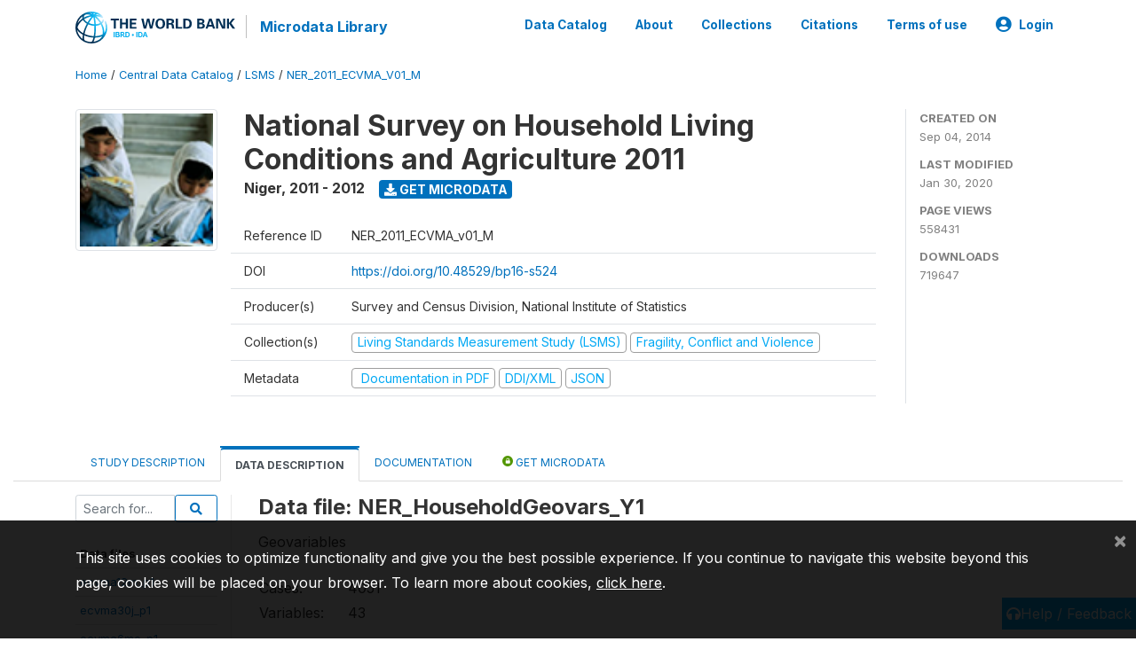

--- FILE ---
content_type: text/html; charset=UTF-8
request_url: https://microdata.worldbank.org/index.php/catalog/2050/data-dictionary/F68?file_name=NER_HouseholdGeovars_Y1
body_size: 13581
content:
<!DOCTYPE html>
<html>

<head>
    <meta charset="utf-8">
<meta http-equiv="X-UA-Compatible" content="IE=edge">
<meta name="viewport" content="width=device-width, initial-scale=1">

<title>Niger - National Survey on Household Living Conditions and Agriculture 2011</title>

    
    <link rel="stylesheet" href="https://cdnjs.cloudflare.com/ajax/libs/font-awesome/5.15.4/css/all.min.css" integrity="sha512-1ycn6IcaQQ40/MKBW2W4Rhis/DbILU74C1vSrLJxCq57o941Ym01SwNsOMqvEBFlcgUa6xLiPY/NS5R+E6ztJQ==" crossorigin="anonymous" referrerpolicy="no-referrer" />
    <link rel="stylesheet" href="https://stackpath.bootstrapcdn.com/bootstrap/4.1.3/css/bootstrap.min.css" integrity="sha384-MCw98/SFnGE8fJT3GXwEOngsV7Zt27NXFoaoApmYm81iuXoPkFOJwJ8ERdknLPMO" crossorigin="anonymous">
    

<link rel="stylesheet" href="https://microdata.worldbank.org/themes/nada52/css/style.css?v2023">
<link rel="stylesheet" href="https://microdata.worldbank.org/themes/nada52/css/custom.css?v2021">
<link rel="stylesheet" href="https://microdata.worldbank.org/themes/nada52/css/home.css?v03212019">
<link rel="stylesheet" href="https://microdata.worldbank.org/themes/nada52/css/variables.css?v07042021">
<link rel="stylesheet" href="https://microdata.worldbank.org/themes/nada52/css/facets.css?v062021">
<link rel="stylesheet" href="https://microdata.worldbank.org/themes/nada52/css/catalog-tab.css?v07052021">
<link rel="stylesheet" href="https://microdata.worldbank.org/themes/nada52/css/catalog-card.css?v10102021-1">
<link rel="stylesheet" href="https://microdata.worldbank.org/themes/nada52/css/filter-action-bar.css?v14052021-3">

    <script src="//code.jquery.com/jquery-3.2.1.min.js"></script>
    <script src="https://cdnjs.cloudflare.com/ajax/libs/popper.js/1.14.3/umd/popper.min.js" integrity="sha384-ZMP7rVo3mIykV+2+9J3UJ46jBk0WLaUAdn689aCwoqbBJiSnjAK/l8WvCWPIPm49" crossorigin="anonymous"></script>
    <script src="https://stackpath.bootstrapcdn.com/bootstrap/4.1.3/js/bootstrap.min.js" integrity="sha384-ChfqqxuZUCnJSK3+MXmPNIyE6ZbWh2IMqE241rYiqJxyMiZ6OW/JmZQ5stwEULTy" crossorigin="anonymous"></script>

<script type="text/javascript">
    var CI = {'base_url': 'https://microdata.worldbank.org/index.php'};

    if (top.frames.length!=0) {
        top.location=self.document.location;
    }

    $(document).ready(function()  {
        /*global ajax error handler */
        $( document ).ajaxError(function(event, jqxhr, settings, exception) {
            if(jqxhr.status==401){
                window.location=CI.base_url+'/auth/login/?destination=catalog/';
            }
            else if (jqxhr.status>=500){
                alert(jqxhr.responseText);
            }
        });

    }); //end-document-ready

</script>



</head>

<body>

    <!-- site header -->
    <style>
.site-header .navbar-light .no-logo .navbar-brand--sitename {border:0px!important;margin-left:0px}
.site-header .navbar-light .no-logo .nada-site-title {font-size:18px;}
</style>
<header class="site-header">
    
        

    <div class="container">

        <div class="row">
            <div class="col-12">
                <nav class="navbar navbar-expand-md navbar-light rounded navbar-toggleable-md wb-navbar">

                                                            <div class="navbar-brand">
                        <a href="http://www.worldbank.org" class="g01v1-logo wb-logo">
                            <img title="The World Bank Working for a World Free of Poverty" alt="The World Bank Working for a World Free of Poverty" src="https://microdata.worldbank.org/themes/nada52/images/logo-wb-header-en.svg" class="img-responsive">
                        </a>
                        <strong><a class="nada-sitename" href="https://microdata.worldbank.org/index.php">Microdata Library</a></strong>
                        
                    </div>
                    

                                                            

                    <button class="navbar-toggler navbar-toggler-right collapsed wb-navbar-button-toggler" type="button" data-toggle="collapse" data-target="#containerNavbar" aria-controls="containerNavbar" aria-expanded="false" aria-label="Toggle navigation">
                        <span class="navbar-toggler-icon"></span>
                    </button>

                    <!-- Start menus -->
                    <!-- Start menus -->
<div class="navbar-collapse collapse" id="containerNavbar" aria-expanded="false">
        <ul class="navbar-nav ml-auto">
                                            <li class="nav-item">
                <a   class="nav-link" href="https://microdata.worldbank.org/index.php/catalog">Data Catalog</a>
            </li>            
                                            <li class="nav-item">
                <a   class="nav-link" href="https://microdata.worldbank.org/index.php/about">About</a>
            </li>            
                                            <li class="nav-item">
                <a   class="nav-link" href="https://microdata.worldbank.org/index.php/collections">Collections</a>
            </li>            
                                            <li class="nav-item">
                <a   class="nav-link" href="https://microdata.worldbank.org/index.php/citations">Citations</a>
            </li>            
                                            <li class="nav-item">
                <a   class="nav-link" href="https://microdata.worldbank.org/index.php/terms-of-use">Terms of use</a>
            </li>            
        
        
<li class="nav-item dropdown">
                <a class="nav-link dropdown-toggle" href="" id="dropdownMenuLink" data-toggle="dropdown" aria-haspopup="true" aria-expanded="false">
                <i class="fas fa-user-circle fa-lg"></i>Login            </a>
            <div class="dropdown-menu dropdown-menu-right" aria-labelledby="dropdownMenuLink">
                <a class="dropdown-item" href="https://microdata.worldbank.org/index.php/auth/login">Login</a>
            </div>
                </li>
<!-- /row -->
    </ul>

</div>
<!-- Close Menus -->                    <!-- Close Menus -->

                </nav>
            </div>

        </div>
        <!-- /row -->

    </div>

</header>
    <!-- page body -->
    <div class="wp-page-body container-fluid page-catalog catalog-data-dictionary-F68">

        <div class="body-content-wrap theme-nada-2">

            <!--breadcrumbs -->
            <div class="container">
                                                    <ol class="breadcrumb wb-breadcrumb">
                        	    <div class="breadcrumbs" xmlns:v="http://rdf.data-vocabulary.org/#">
           <span typeof="v:Breadcrumb">
                		         <a href="https://microdata.worldbank.org/index.php/" rel="v:url" property="v:title">Home</a> /
                        
       </span>
                  <span typeof="v:Breadcrumb">
                		         <a href="https://microdata.worldbank.org/index.php/catalog" rel="v:url" property="v:title">Central Data Catalog</a> /
                        
       </span>
                  <span typeof="v:Breadcrumb">
                		         <a href="https://microdata.worldbank.org/index.php/catalog/lsms" rel="v:url" property="v:title">LSMS</a> /
                        
       </span>
                  <span typeof="v:Breadcrumb">
        	         	         <a class="active" href="https://microdata.worldbank.org/index.php/catalog/2050" rel="v:url" property="v:title">NER_2011_ECVMA_V01_M</a>
                        
       </span>
               </div>
                    </ol>
                            </div>
            <!-- /breadcrumbs -->

            <style>
.metadata-sidebar-container .nav .active{
	background:#e9ecef;		
}
.study-metadata-page .page-header .nav-tabs .active a {
	background: white;
	font-weight: bold;
	border-top: 2px solid #0071bc;
	border-left:1px solid gainsboro;
	border-right:1px solid gainsboro;
}

.study-info-content {
    font-size: 14px;
}

.study-subtitle{
	font-size:.7em;
	margin-bottom:10px;
}

.badge-outline{
	background:transparent;
	color:#03a9f4;
	border:1px solid #9e9e9e;
}
.study-header-right-bar span{
	display:block;
	margin-bottom:15px;
}
.study-header-right-bar{
	font-size:14px;
	color:gray;
}
.get-microdata-btn{
	font-size:14px;
}

.link-col .badge{
	font-size:14px;
	font-weight:normal;
	background:transparent;
	border:1px solid #9E9E9E;
	color:#03a9f4;
}

.link-col .badge:hover{
	background:#03a9f4;
	color:#ffffff;
}

.study-header-right-bar .stat{
	margin-bottom:10px;
	font-size:small;
}

.study-header-right-bar .stat .stat-label{
	font-weight:bold;
	text-transform:uppercase;
}

.field-metadata__table_description__ref_country .field-value,
.field-metadata__study_desc__study_info__nation .field-value{
	max-height:350px;
	overflow:auto;
}
.field-metadata__table_description__ref_country .field-value  ::-webkit-scrollbar,
.field-metadata__study_desc__study_info__nation .field-value ::-webkit-scrollbar {
  -webkit-appearance: none;
  width: 7px;
}

.field-metadata__table_description__ref_country .field-value  ::-webkit-scrollbar-thumb,
.field-metadata__study_desc__study_info__nation .field-value ::-webkit-scrollbar-thumb {
  border-radius: 4px;
  background-color: rgba(0, 0, 0, .5);
  box-shadow: 0 0 1px rgba(255, 255, 255, .5);
}
</style>


<div class="page-body-full study-metadata-page">
	<span 
		id="dataset-metadata-info" 
		data-repositoryid="lsms"
		data-id="2050"
		data-idno="NER_2011_ECVMA_v01_M"
	></span>

<div class="container-fluid page-header">
<div class="container">


<div class="row study-info">
					<div class="col-md-2">
			<div class="collection-thumb-container">
				<a href="https://microdata.worldbank.org/index.php/catalog/lsms">
				<img  src="https://microdata.worldbank.org/files/icon-lsms.png?v=1580420799" class="mr-3 img-fluid img-thumbnail" alt="lsms" title="Living Standards Measurement Study (LSMS)"/>
				</a>
			</div>		
		</div>
	
	<div class="col">
		
		<div>
		    <h1 class="mt-0 mb-1" id="dataset-title">
                <span>National Survey on Household Living Conditions and Agriculture 2011</span>
                            </h1>
            <div class="clearfix">
		        <h6 class="sub-title float-left" id="dataset-sub-title"><span id="dataset-country">Niger</span>, <span id="dataset-year">2011 - 2012</span></h6>
                                <a  
                    href="https://microdata.worldbank.org/index.php/catalog/2050/get-microdata" 
                    class="get-microdata-btn badge badge-primary wb-text-link-uppercase float-left ml-3" 
                    title="Get Microdata">					
                    <span class="fa fa-download"></span>
                    Get Microdata                </a>
                                
            </div>
		</div>

		<div class="row study-info-content">
		
            <div class="col pr-5">

                <div class="row mt-4 mb-2 pb-2  border-bottom">
                    <div class="col-md-2">
                        Reference ID                    </div>
                    <div class="col">
                        <div class="study-idno">
                            NER_2011_ECVMA_v01_M                            
                        </div>
                    </div>
                </div>

                                <div class="row mb-2 pb-2  border-bottom">
                    <div class="col-md-2">
                        DOI                    </div>
                    <div class="col">
                        <div class="study-doi">
                                                            <a target="_blank" href="https://doi.org/10.48529/bp16-s524">https://doi.org/10.48529/bp16-s524</a>
                                                    </div>
                    </div>
                </div>
                		
                                <div class="row mb-2 pb-2  border-bottom">
                    <div class="col-md-2">
                        Producer(s)                    </div>
                    <div class="col">
                        <div class="producers">
                            Survey and Census Division, National Institute of Statistics                        </div>
                    </div>
                </div>
                                
                
                 
                <div class="row  border-bottom mb-2 pb-2 mt-2">
                    <div class="col-md-2">
                        Collection(s)                    </div>
                    <div class="col">
                        <div class="collections link-col">           
                                                            <span class="collection">
                                    <a href="https://microdata.worldbank.org/index.php/collections/lsms">
                                        <span class="badge badge-primary">Living Standards Measurement Study (LSMS)</span>
                                    </a>                                    
                                </span>
                                                            <span class="collection">
                                    <a href="https://microdata.worldbank.org/index.php/collections/FCV">
                                        <span class="badge badge-primary">Fragility, Conflict and Violence</span>
                                    </a>                                    
                                </span>
                                                    </div>
                    </div>
                </div>
                
                <div class="row border-bottom mb-2 pb-2 mt-2">
                    <div class="col-md-2">
                        Metadata                    </div>
                    <div class="col">
                        <div class="metadata">
                            <!--metadata-->
                            <span class="mr-2 link-col">
                                                                                                    <a class="download" 
                                       href="https://microdata.worldbank.org/index.php/catalog/2050/pdf-documentation" 
                                       title="Documentation in PDF"
                                       data-filename="ddi-documentation-english_microdata-2050.pdf"
                                       data-dctype="report"
                                       data-isurl="0"
                                       data-extension="pdf"
                                       data-sid="2050">
                                        <span class="badge badge-success"><i class="fa fa-file-pdf-o" aria-hidden="true"> </i> Documentation in PDF</span>
                                    </a>
                                                            
                                                                    <a class="download" 
                                       href="https://microdata.worldbank.org/index.php/metadata/export/2050/ddi" 
                                       title="DDI Codebook (2.5)"
                                       data-filename="metadata-2050.xml"
                                       data-dctype="metadata"
                                       data-isurl="0"
                                       data-extension="xml"
                                       data-sid="2050">
                                        <span class="badge badge-primary"> DDI/XML</span>
                                    </a>
                                
                                <a class="download" 
                                   href="https://microdata.worldbank.org/index.php/metadata/export/2050/json" 
                                   title="JSON"
                                   data-filename="metadata-2050.json"
                                   data-dctype="metadata"
                                   data-isurl="0"
                                   data-extension="json"
                                   data-sid="2050">
                                    <span class="badge badge-info">JSON</span>
                                </a>
                            </span>	
                            <!--end-metadata-->
                        </div>
                    </div>
                </div>

                
                	    </div>
	
	</div>

	</div>

    <div class="col-md-2 border-left">
		<!--right-->
		<div class="study-header-right-bar">
				<div class="stat">
					<div class="stat-label">Created on </div>
					<div class="stat-value">Sep 04, 2014</div>
				</div>

				<div class="stat">
					<div class="stat-label">Last modified </div>
					<div class="stat-value">Jan 30, 2020</div>
				</div>
				
									<div class="stat">
						<div class="stat-label">Page views </div>
						<div class="stat-value">558431</div>
					</div>
				
									<div class="stat">
						<div class="stat-label">Downloads </div>
						<div class="stat-value">719647</div>
					</div>				
						</div>		
		<!--end-right-->
	</div>

</div>




<!-- Nav tabs -->
<ul class="nav nav-tabs wb-nav-tab-space flex-wrap" role="tablist">
								<li class="nav-item tab-description "  >
				<a href="https://microdata.worldbank.org/index.php/catalog/2050/study-description" class="nav-link wb-nav-link wb-text-link-uppercase " role="tab"  data-id="related-materials" >Study Description</a>
			</li>
										<li class="nav-item tab-data_dictionary active"  >
				<a href="https://microdata.worldbank.org/index.php/catalog/2050/data-dictionary" class="nav-link wb-nav-link wb-text-link-uppercase active" role="tab"  data-id="related-materials" >Data Description</a>
			</li>
										<li class="nav-item tab-related_materials "  >
				<a href="https://microdata.worldbank.org/index.php/catalog/2050/related-materials" class="nav-link wb-nav-link wb-text-link-uppercase " role="tab"  data-id="related-materials" >Documentation</a>
			</li>
										<li class="nav-item nav-item-get-microdata tab-get_microdata " >
				<a href="https://microdata.worldbank.org/index.php/catalog/2050/get-microdata" class="nav-link wb-nav-link wb-text-link-uppercase " role="tab" data-id="related-materials" >
					<span class="get-microdata icon-da-public"></span> Get Microdata				</a>
			</li>                            
										
	<!--review-->
	</ul>
<!-- end nav tabs -->
</div>
</div>



<div class="container study-metadata-body-content " >


<!-- tabs -->
<div id="tabs" class="study-metadata ui-tabs ui-widget ui-widget-content ui-corner-all study-tabs" >	
  
  <div id="tabs-1" aria-labelledby="ui-id-1" class="ui-tabs-panel ui-widget-content ui-corner-bottom" role="tabpanel" >
  	
        <div class="tab-body-no-sidebar-x"><style>
    .data-file-bg1 tr,.data-file-bg1 td {vertical-align: top;}
    .data-file-bg1 .col-1{width:100px;}
    .data-file-bg1 {margin-bottom:20px;}
    .var-info-panel{display:none;}
    .table-variable-list td{
        cursor:pointer;
    }
    
    .nada-list-group-item {
        position: relative;
        display: block;
        padding: 10px 15px;
        margin-bottom: -1px;
        background-color: #fff;
        border: 1px solid #ddd;
        border-left:0px;
        border-right:0px;
        font-size: small;
        border-bottom: 1px solid gainsboro;
        word-wrap: break-word;
        padding: 5px;
        padding-right: 10px;

    }

    .nada-list-group-title{
        font-weight:bold;
        border-top:0px;
    }

    .variable-groups-sidebar
    .nada-list-vgroup {
        padding-inline-start: 0px;
        font-size:small;
        list-style-type: none;
    }

    .nada-list-vgroup {
        list-style-type: none;
    }

    .nada-list-subgroup{
        padding-left:10px;
    }
    
    .table-variable-list .var-breadcrumb{
        display:none;
    }

    .nada-list-subgroup .nada-list-vgroup-item {
        padding-left: 24px;
        position: relative;
        list-style:none;
    }

    .nada-list-subgroup .nada-list-vgroup-item:before {
        position: absolute;
        font-family: 'FontAwesome';
        top: 0;
        left: 10px;
        content: "\f105";
    }

    .var-id {
        word-break: break-word!important;
        overflow-wrap: break-word!important;
    }

</style>

<div class="row">

    <div class="col-sm-2 col-md-2 col-lg-2 tab-sidebar hidden-sm-down sidebar-files">       

        <form method="get" action="https://microdata.worldbank.org/index.php/catalog/2050/search" class="dictionary-search">
        <div class="input-group input-group-sm">            
            <input type="text" name="vk" class="form-control" placeholder="Search for...">
            <span class="input-group-btn">
                <button class="btn btn-outline-primary btn-sm" type="submit"><i class="fa fa-search"></i></button>
            </span>
        </div>
        </form>
        
        <ul class="nada-list-group">
            <li class="nada-list-group-item nada-list-group-title">Data files</li>
                            <li class="nada-list-group-item">
                    <a href="https://microdata.worldbank.org/index.php/catalog/2050/data-dictionary/F1?file_name=ecvma12m_p1">ecvma12m_p1</a>
                </li>
                            <li class="nada-list-group-item">
                    <a href="https://microdata.worldbank.org/index.php/catalog/2050/data-dictionary/F2?file_name=ecvma30j_p1">ecvma30j_p1</a>
                </li>
                            <li class="nada-list-group-item">
                    <a href="https://microdata.worldbank.org/index.php/catalog/2050/data-dictionary/F3?file_name=ecvma6mo_p1">ecvma6mo_p1</a>
                </li>
                            <li class="nada-list-group-item">
                    <a href="https://microdata.worldbank.org/index.php/catalog/2050/data-dictionary/F4?file_name=ecvma7jo_p1">ecvma7jo_p1</a>
                </li>
                            <li class="nada-list-group-item">
                    <a href="https://microdata.worldbank.org/index.php/catalog/2050/data-dictionary/F5?file_name=ecvmaactif_p1">ecvmaactif_p1</a>
                </li>
                            <li class="nada-list-group-item">
                    <a href="https://microdata.worldbank.org/index.php/catalog/2050/data-dictionary/F6?file_name=ecvmachoc_p1">ecvmachoc_p1</a>
                </li>
                            <li class="nada-list-group-item">
                    <a href="https://microdata.worldbank.org/index.php/catalog/2050/data-dictionary/F7?file_name=ecvmaas1_p1">ecvmaas1_p1</a>
                </li>
                            <li class="nada-list-group-item">
                    <a href="https://microdata.worldbank.org/index.php/catalog/2050/data-dictionary/F8?file_name=ecvmaas2b_p1">ecvmaas2b_p1</a>
                </li>
                            <li class="nada-list-group-item">
                    <a href="https://microdata.worldbank.org/index.php/catalog/2050/data-dictionary/F9?file_name=ecvmaas2c_p1">ecvmaas2c_p1</a>
                </li>
                            <li class="nada-list-group-item">
                    <a href="https://microdata.worldbank.org/index.php/catalog/2050/data-dictionary/F10?file_name=ecvmaas3b_p1">ecvmaas3b_p1</a>
                </li>
                            <li class="nada-list-group-item">
                    <a href="https://microdata.worldbank.org/index.php/catalog/2050/data-dictionary/F11?file_name=ecvmaas3c_p1">ecvmaas3c_p1</a>
                </li>
                            <li class="nada-list-group-item">
                    <a href="https://microdata.worldbank.org/index.php/catalog/2050/data-dictionary/F12?file_name=ecvmaas3d_p1">ecvmaas3d_p1</a>
                </li>
                            <li class="nada-list-group-item">
                    <a href="https://microdata.worldbank.org/index.php/catalog/2050/data-dictionary/F13?file_name=ecvmaas3e_p1">ecvmaas3e_p1</a>
                </li>
                            <li class="nada-list-group-item">
                    <a href="https://microdata.worldbank.org/index.php/catalog/2050/data-dictionary/F14?file_name=ecvmaas1_p1_en">ecvmaas1_p1_en</a>
                </li>
                            <li class="nada-list-group-item">
                    <a href="https://microdata.worldbank.org/index.php/catalog/2050/data-dictionary/F15?file_name=ecvmaas2b_p1_en">ecvmaas2b_p1_en</a>
                </li>
                            <li class="nada-list-group-item">
                    <a href="https://microdata.worldbank.org/index.php/catalog/2050/data-dictionary/F16?file_name=ecvmaas2c_p1_en">ecvmaas2c_p1_en</a>
                </li>
                            <li class="nada-list-group-item">
                    <a href="https://microdata.worldbank.org/index.php/catalog/2050/data-dictionary/F18?file_name=ecvmaas3c_p1_en">ecvmaas3c_p1_en</a>
                </li>
                            <li class="nada-list-group-item">
                    <a href="https://microdata.worldbank.org/index.php/catalog/2050/data-dictionary/F19?file_name=ecvmaas3d_p1_en">ecvmaas3d_p1_en</a>
                </li>
                            <li class="nada-list-group-item">
                    <a href="https://microdata.worldbank.org/index.php/catalog/2050/data-dictionary/F20?file_name=ecvmaas3e_p1_en">ecvmaas3e_p1_en</a>
                </li>
                            <li class="nada-list-group-item">
                    <a href="https://microdata.worldbank.org/index.php/catalog/2050/data-dictionary/F21?file_name=ecvmacoms00_p1">ecvmacoms00_p1</a>
                </li>
                            <li class="nada-list-group-item">
                    <a href="https://microdata.worldbank.org/index.php/catalog/2050/data-dictionary/F22?file_name=ecvmacoms01_p1">ecvmacoms01_p1</a>
                </li>
                            <li class="nada-list-group-item">
                    <a href="https://microdata.worldbank.org/index.php/catalog/2050/data-dictionary/F23?file_name=ecvmacoms02_p1">ecvmacoms02_p1</a>
                </li>
                            <li class="nada-list-group-item">
                    <a href="https://microdata.worldbank.org/index.php/catalog/2050/data-dictionary/F24?file_name=ecvmacoms03_p1">ecvmacoms03_p1</a>
                </li>
                            <li class="nada-list-group-item">
                    <a href="https://microdata.worldbank.org/index.php/catalog/2050/data-dictionary/F25?file_name=ecvmacoms06_p1">ecvmacoms06_p1</a>
                </li>
                            <li class="nada-list-group-item">
                    <a href="https://microdata.worldbank.org/index.php/catalog/2050/data-dictionary/F26?file_name=ecvmacoms07_p1">ecvmacoms07_p1</a>
                </li>
                            <li class="nada-list-group-item">
                    <a href="https://microdata.worldbank.org/index.php/catalog/2050/data-dictionary/F27?file_name=ecvmaas3b_p1_en">ecvmaas3b_p1_en</a>
                </li>
                            <li class="nada-list-group-item">
                    <a href="https://microdata.worldbank.org/index.php/catalog/2050/data-dictionary/F28?file_name=ecvmacoms00_p1_en">ecvmacoms00_p1_en</a>
                </li>
                            <li class="nada-list-group-item">
                    <a href="https://microdata.worldbank.org/index.php/catalog/2050/data-dictionary/F29?file_name=ecvmacoms01_p1_en">ecvmacoms01_p1_en</a>
                </li>
                            <li class="nada-list-group-item">
                    <a href="https://microdata.worldbank.org/index.php/catalog/2050/data-dictionary/F30?file_name=ecvmacoms02_p1_en">ecvmacoms02_p1_en</a>
                </li>
                            <li class="nada-list-group-item">
                    <a href="https://microdata.worldbank.org/index.php/catalog/2050/data-dictionary/F31?file_name=ecvmacoms03_p1_en">ecvmacoms03_p1_en</a>
                </li>
                            <li class="nada-list-group-item">
                    <a href="https://microdata.worldbank.org/index.php/catalog/2050/data-dictionary/F32?file_name=ecvmacoms06_p1_en">ecvmacoms06_p1_en</a>
                </li>
                            <li class="nada-list-group-item">
                    <a href="https://microdata.worldbank.org/index.php/catalog/2050/data-dictionary/F33?file_name=ecvmacoms07_p1_en">ecvmacoms07_p1_en</a>
                </li>
                            <li class="nada-list-group-item">
                    <a href="https://microdata.worldbank.org/index.php/catalog/2050/data-dictionary/F34?file_name=ecvm6mo_p1_en">ecvm6mo_p1_en</a>
                </li>
                            <li class="nada-list-group-item">
                    <a href="https://microdata.worldbank.org/index.php/catalog/2050/data-dictionary/F35?file_name=ecvma7jo_p1_en">ecvma7jo_p1_en</a>
                </li>
                            <li class="nada-list-group-item">
                    <a href="https://microdata.worldbank.org/index.php/catalog/2050/data-dictionary/F36?file_name=ecvma12m_p1_en">ecvma12m_p1_en</a>
                </li>
                            <li class="nada-list-group-item">
                    <a href="https://microdata.worldbank.org/index.php/catalog/2050/data-dictionary/F37?file_name=ecvma30j_p1_en">ecvma30j_p1_en</a>
                </li>
                            <li class="nada-list-group-item">
                    <a href="https://microdata.worldbank.org/index.php/catalog/2050/data-dictionary/F38?file_name=ecvmaactif_p1_en">ecvmaactif_p1_en</a>
                </li>
                            <li class="nada-list-group-item">
                    <a href="https://microdata.worldbank.org/index.php/catalog/2050/data-dictionary/F39?file_name=ecvmaali_p1">ecvmaali_p1</a>
                </li>
                            <li class="nada-list-group-item">
                    <a href="https://microdata.worldbank.org/index.php/catalog/2050/data-dictionary/F48?file_name=ecvmaali_p1_en">ecvmaali_p1_en</a>
                </li>
                            <li class="nada-list-group-item">
                    <a href="https://microdata.worldbank.org/index.php/catalog/2050/data-dictionary/F49?file_name=ecvmaco1_p1">ecvmaco1_p1</a>
                </li>
                            <li class="nada-list-group-item">
                    <a href="https://microdata.worldbank.org/index.php/catalog/2050/data-dictionary/F50?file_name=ecvmaco2_p1">ecvmaco2_p1</a>
                </li>
                            <li class="nada-list-group-item">
                    <a href="https://microdata.worldbank.org/index.php/catalog/2050/data-dictionary/F51?file_name=ecvmaent_p1">ecvmaent_p1</a>
                </li>
                            <li class="nada-list-group-item">
                    <a href="https://microdata.worldbank.org/index.php/catalog/2050/data-dictionary/F52?file_name=ecvmafet_p1">ecvmafet_p1</a>
                </li>
                            <li class="nada-list-group-item">
                    <a href="https://microdata.worldbank.org/index.php/catalog/2050/data-dictionary/F53?file_name=ecvmaind_p1p2">ecvmaind_p1p2</a>
                </li>
                            <li class="nada-list-group-item">
                    <a href="https://microdata.worldbank.org/index.php/catalog/2050/data-dictionary/F54?file_name=ecvmamen_p1">ecvmamen_p1</a>
                </li>
                            <li class="nada-list-group-item">
                    <a href="https://microdata.worldbank.org/index.php/catalog/2050/data-dictionary/F55?file_name=ecvmarev_p1">ecvmarev_p1</a>
                </li>
                            <li class="nada-list-group-item">
                    <a href="https://microdata.worldbank.org/index.php/catalog/2050/data-dictionary/F56?file_name=ecvmasection00_p1">ecvmasection00_p1</a>
                </li>
                            <li class="nada-list-group-item">
                    <a href="https://microdata.worldbank.org/index.php/catalog/2050/data-dictionary/F57?file_name=ecvmatemis_p1">ecvmatemis_p1</a>
                </li>
                            <li class="nada-list-group-item">
                    <a href="https://microdata.worldbank.org/index.php/catalog/2050/data-dictionary/F58?file_name=ecvmatrecus_p1">ecvmatrecus_p1</a>
                </li>
                            <li class="nada-list-group-item">
                    <a href="https://microdata.worldbank.org/index.php/catalog/2050/data-dictionary/F59?file_name=ECVMA2011_P1P2_Conso_en">ECVMA2011_P1P2_Conso_en</a>
                </li>
                            <li class="nada-list-group-item">
                    <a href="https://microdata.worldbank.org/index.php/catalog/2050/data-dictionary/F60?file_name=ECVMA2011_Welfare_en">ECVMA2011_Welfare_en</a>
                </li>
                            <li class="nada-list-group-item">
                    <a href="https://microdata.worldbank.org/index.php/catalog/2050/data-dictionary/F61?file_name=Ponderation_Finale_31_05_2013_en">Ponderation_Finale_31_05_2013_en</a>
                </li>
                            <li class="nada-list-group-item">
                    <a href="https://microdata.worldbank.org/index.php/catalog/2050/data-dictionary/F62?file_name=Ponderation_Poverty_31_05_2013_en">Ponderation_Poverty_31_05_2013_en</a>
                </li>
                            <li class="nada-list-group-item">
                    <a href="https://microdata.worldbank.org/index.php/catalog/2050/data-dictionary/F63?file_name=ECVMA2011_P1P2_Conso">ECVMA2011_P1P2_Conso</a>
                </li>
                            <li class="nada-list-group-item">
                    <a href="https://microdata.worldbank.org/index.php/catalog/2050/data-dictionary/F64?file_name=ECVMA2011_Welfare">ECVMA2011_Welfare</a>
                </li>
                            <li class="nada-list-group-item">
                    <a href="https://microdata.worldbank.org/index.php/catalog/2050/data-dictionary/F65?file_name=Ponderation_Finale_31_05_2013">Ponderation_Finale_31_05_2013</a>
                </li>
                            <li class="nada-list-group-item">
                    <a href="https://microdata.worldbank.org/index.php/catalog/2050/data-dictionary/F66?file_name=Ponderation_Poverty_31_05_2013">Ponderation_Poverty_31_05_2013</a>
                </li>
                            <li class="nada-list-group-item">
                    <a href="https://microdata.worldbank.org/index.php/catalog/2050/data-dictionary/F67?file_name=NER_EA_Offsets">NER_EA_Offsets</a>
                </li>
                            <li class="nada-list-group-item">
                    <a href="https://microdata.worldbank.org/index.php/catalog/2050/data-dictionary/F68?file_name=NER_HouseholdGeovars_Y1">NER_HouseholdGeovars_Y1</a>
                </li>
                            <li class="nada-list-group-item">
                    <a href="https://microdata.worldbank.org/index.php/catalog/2050/data-dictionary/F69?file_name=NER_PlotGeovariables_Y1">NER_PlotGeovariables_Y1</a>
                </li>
                            <li class="nada-list-group-item">
                    <a href="https://microdata.worldbank.org/index.php/catalog/2050/data-dictionary/F70?file_name=ecvmaco1_p1_en">ecvmaco1_p1_en</a>
                </li>
                            <li class="nada-list-group-item">
                    <a href="https://microdata.worldbank.org/index.php/catalog/2050/data-dictionary/F71?file_name=ecvmaco2_p1_en">ecvmaco2_p1_en</a>
                </li>
                            <li class="nada-list-group-item">
                    <a href="https://microdata.worldbank.org/index.php/catalog/2050/data-dictionary/F72?file_name=ecvmaent_p1_en">ecvmaent_p1_en</a>
                </li>
                            <li class="nada-list-group-item">
                    <a href="https://microdata.worldbank.org/index.php/catalog/2050/data-dictionary/F73?file_name=ecvmafet_p1_en">ecvmafet_p1_en</a>
                </li>
                            <li class="nada-list-group-item">
                    <a href="https://microdata.worldbank.org/index.php/catalog/2050/data-dictionary/F74?file_name=ecvmaind_p1p2_en">ecvmaind_p1p2_en</a>
                </li>
                            <li class="nada-list-group-item">
                    <a href="https://microdata.worldbank.org/index.php/catalog/2050/data-dictionary/F75?file_name=ecvmamen_p1_en">ecvmamen_p1_en</a>
                </li>
                            <li class="nada-list-group-item">
                    <a href="https://microdata.worldbank.org/index.php/catalog/2050/data-dictionary/F76?file_name=ecvmarev_p1_en">ecvmarev_p1_en</a>
                </li>
                            <li class="nada-list-group-item">
                    <a href="https://microdata.worldbank.org/index.php/catalog/2050/data-dictionary/F77?file_name=ecvmasection00_p1_en">ecvmasection00_p1_en</a>
                </li>
                            <li class="nada-list-group-item">
                    <a href="https://microdata.worldbank.org/index.php/catalog/2050/data-dictionary/F78?file_name=ecvmatemis_p1_en">ecvmatemis_p1_en</a>
                </li>
                            <li class="nada-list-group-item">
                    <a href="https://microdata.worldbank.org/index.php/catalog/2050/data-dictionary/F79?file_name=ecvmatrecus_p1_en">ecvmatrecus_p1_en</a>
                </li>
                            <li class="nada-list-group-item">
                    <a href="https://microdata.worldbank.org/index.php/catalog/2050/data-dictionary/F80?file_name=ecvma7jo_p2_en">ecvma7jo_p2_en</a>
                </li>
                            <li class="nada-list-group-item">
                    <a href="https://microdata.worldbank.org/index.php/catalog/2050/data-dictionary/F81?file_name=ecvma30j_p2_en">ecvma30j_p2_en</a>
                </li>
                            <li class="nada-list-group-item">
                    <a href="https://microdata.worldbank.org/index.php/catalog/2050/data-dictionary/F82?file_name=ecvmaali_p2_en">ecvmaali_p2_en</a>
                </li>
                            <li class="nada-list-group-item">
                    <a href="https://microdata.worldbank.org/index.php/catalog/2050/data-dictionary/F83?file_name=ecvmaco1_p2_en">ecvmaco1_p2_en</a>
                </li>
                            <li class="nada-list-group-item">
                    <a href="https://microdata.worldbank.org/index.php/catalog/2050/data-dictionary/F84?file_name=ecvmaco2_p2_en">ecvmaco2_p2_en</a>
                </li>
                            <li class="nada-list-group-item">
                    <a href="https://microdata.worldbank.org/index.php/catalog/2050/data-dictionary/F85?file_name=ecvmamen_p2_en">ecvmamen_p2_en</a>
                </li>
                            <li class="nada-list-group-item">
                    <a href="https://microdata.worldbank.org/index.php/catalog/2050/data-dictionary/F86?file_name=ecvmasection00_p2_en">ecvmasection00_p2_en</a>
                </li>
                            <li class="nada-list-group-item">
                    <a href="https://microdata.worldbank.org/index.php/catalog/2050/data-dictionary/F87?file_name=ecvma7jo_p2">ecvma7jo_p2</a>
                </li>
                            <li class="nada-list-group-item">
                    <a href="https://microdata.worldbank.org/index.php/catalog/2050/data-dictionary/F88?file_name=ecvma30j_p2">ecvma30j_p2</a>
                </li>
                            <li class="nada-list-group-item">
                    <a href="https://microdata.worldbank.org/index.php/catalog/2050/data-dictionary/F89?file_name=ecvmaali_p2">ecvmaali_p2</a>
                </li>
                            <li class="nada-list-group-item">
                    <a href="https://microdata.worldbank.org/index.php/catalog/2050/data-dictionary/F90?file_name=ecvmaco1_p2">ecvmaco1_p2</a>
                </li>
                            <li class="nada-list-group-item">
                    <a href="https://microdata.worldbank.org/index.php/catalog/2050/data-dictionary/F91?file_name=ecvmaco2_p2">ecvmaco2_p2</a>
                </li>
                            <li class="nada-list-group-item">
                    <a href="https://microdata.worldbank.org/index.php/catalog/2050/data-dictionary/F92?file_name=ecvmamen_p2">ecvmamen_p2</a>
                </li>
                            <li class="nada-list-group-item">
                    <a href="https://microdata.worldbank.org/index.php/catalog/2050/data-dictionary/F93?file_name=ecvmasection00_p2">ecvmasection00_p2</a>
                </li>
                            <li class="nada-list-group-item">
                    <a href="https://microdata.worldbank.org/index.php/catalog/2050/data-dictionary/F94?file_name=ecvmacoms07_p2_en">ecvmacoms07_p2_en</a>
                </li>
                            <li class="nada-list-group-item">
                    <a href="https://microdata.worldbank.org/index.php/catalog/2050/data-dictionary/F95?file_name=ecvmacoms07_p2">ecvmacoms07_p2</a>
                </li>
                            <li class="nada-list-group-item">
                    <a href="https://microdata.worldbank.org/index.php/catalog/2050/data-dictionary/F96?file_name=ecvmaas1_p2_en">ecvmaas1_p2_en</a>
                </li>
                            <li class="nada-list-group-item">
                    <a href="https://microdata.worldbank.org/index.php/catalog/2050/data-dictionary/F97?file_name=ecvmaas2d_p2_en">ecvmaas2d_p2_en</a>
                </li>
                            <li class="nada-list-group-item">
                    <a href="https://microdata.worldbank.org/index.php/catalog/2050/data-dictionary/F98?file_name=ecvmaas2e_p2_en">ecvmaas2e_p2_en</a>
                </li>
                            <li class="nada-list-group-item">
                    <a href="https://microdata.worldbank.org/index.php/catalog/2050/data-dictionary/F99?file_name=ecvmaas4a_p2_en">ecvmaas4a_p2_en</a>
                </li>
                            <li class="nada-list-group-item">
                    <a href="https://microdata.worldbank.org/index.php/catalog/2050/data-dictionary/F100?file_name=ecvmaas4b_p2_en">ecvmaas4b_p2_en</a>
                </li>
                            <li class="nada-list-group-item">
                    <a href="https://microdata.worldbank.org/index.php/catalog/2050/data-dictionary/F101?file_name=ecvmaas4e_p2_en">ecvmaas4e_p2_en</a>
                </li>
                            <li class="nada-list-group-item">
                    <a href="https://microdata.worldbank.org/index.php/catalog/2050/data-dictionary/F102?file_name=ecvmaas4h_p2_en">ecvmaas4h_p2_en</a>
                </li>
                            <li class="nada-list-group-item">
                    <a href="https://microdata.worldbank.org/index.php/catalog/2050/data-dictionary/F103?file_name=ecvmaas4h3_p2_en">ecvmaas4h3_p2_en</a>
                </li>
                            <li class="nada-list-group-item">
                    <a href="https://microdata.worldbank.org/index.php/catalog/2050/data-dictionary/F104?file_name=ecvmaas4i_p2_en">ecvmaas4i_p2_en</a>
                </li>
                            <li class="nada-list-group-item">
                    <a href="https://microdata.worldbank.org/index.php/catalog/2050/data-dictionary/F105?file_name=ecvmaas4j_p2_en">ecvmaas4j_p2_en</a>
                </li>
                            <li class="nada-list-group-item">
                    <a href="https://microdata.worldbank.org/index.php/catalog/2050/data-dictionary/F106?file_name=ecvmaas05_p2_en">ecvmaas05_p2_en</a>
                </li>
                            <li class="nada-list-group-item">
                    <a href="https://microdata.worldbank.org/index.php/catalog/2050/data-dictionary/F107?file_name=ecvmaas06_p2_en">ecvmaas06_p2_en</a>
                </li>
                            <li class="nada-list-group-item">
                    <a href="https://microdata.worldbank.org/index.php/catalog/2050/data-dictionary/F108?file_name=ecvmaas07_p2_en">ecvmaas07_p2_en</a>
                </li>
                            <li class="nada-list-group-item">
                    <a href="https://microdata.worldbank.org/index.php/catalog/2050/data-dictionary/F109?file_name=ecvmaas08_p2_en">ecvmaas08_p2_en</a>
                </li>
                            <li class="nada-list-group-item">
                    <a href="https://microdata.worldbank.org/index.php/catalog/2050/data-dictionary/F110?file_name=ecvmaas1_p2">ecvmaas1_p2</a>
                </li>
                            <li class="nada-list-group-item">
                    <a href="https://microdata.worldbank.org/index.php/catalog/2050/data-dictionary/F111?file_name=ecvmaas2d_p2">ecvmaas2d_p2</a>
                </li>
                            <li class="nada-list-group-item">
                    <a href="https://microdata.worldbank.org/index.php/catalog/2050/data-dictionary/F112?file_name=ecvmaas2e_p2">ecvmaas2e_p2</a>
                </li>
                            <li class="nada-list-group-item">
                    <a href="https://microdata.worldbank.org/index.php/catalog/2050/data-dictionary/F113?file_name=ecvmaas4a_p2">ecvmaas4a_p2</a>
                </li>
                            <li class="nada-list-group-item">
                    <a href="https://microdata.worldbank.org/index.php/catalog/2050/data-dictionary/F114?file_name=ecvmaas4b_p2">ecvmaas4b_p2</a>
                </li>
                            <li class="nada-list-group-item">
                    <a href="https://microdata.worldbank.org/index.php/catalog/2050/data-dictionary/F115?file_name=ecvmaas4e_p2">ecvmaas4e_p2</a>
                </li>
                            <li class="nada-list-group-item">
                    <a href="https://microdata.worldbank.org/index.php/catalog/2050/data-dictionary/F116?file_name=ecvmaas4h_p2">ecvmaas4h_p2</a>
                </li>
                            <li class="nada-list-group-item">
                    <a href="https://microdata.worldbank.org/index.php/catalog/2050/data-dictionary/F117?file_name=ecvmaas4h3_p2">ecvmaas4h3_p2</a>
                </li>
                            <li class="nada-list-group-item">
                    <a href="https://microdata.worldbank.org/index.php/catalog/2050/data-dictionary/F118?file_name=ecvmaas4i_p2">ecvmaas4i_p2</a>
                </li>
                            <li class="nada-list-group-item">
                    <a href="https://microdata.worldbank.org/index.php/catalog/2050/data-dictionary/F119?file_name=ecvmaas4j_p2">ecvmaas4j_p2</a>
                </li>
                            <li class="nada-list-group-item">
                    <a href="https://microdata.worldbank.org/index.php/catalog/2050/data-dictionary/F120?file_name=ecvmaas05_p2">ecvmaas05_p2</a>
                </li>
                            <li class="nada-list-group-item">
                    <a href="https://microdata.worldbank.org/index.php/catalog/2050/data-dictionary/F121?file_name=ecvmaas06_p2">ecvmaas06_p2</a>
                </li>
                            <li class="nada-list-group-item">
                    <a href="https://microdata.worldbank.org/index.php/catalog/2050/data-dictionary/F122?file_name=ecvmaas07_p2">ecvmaas07_p2</a>
                </li>
                            <li class="nada-list-group-item">
                    <a href="https://microdata.worldbank.org/index.php/catalog/2050/data-dictionary/F123?file_name=ecvmaas08_p2">ecvmaas08_p2</a>
                </li>
                            <li class="nada-list-group-item">
                    <a href="https://microdata.worldbank.org/index.php/catalog/2050/data-dictionary/F124?file_name=ecvmachoc_p1_en">ecvmachoc_p1_en</a>
                </li>
                    </ul>

        
    </div>

    <div class="col-sm-10 col-md-10 col-lg-10 wb-border-left tab-body body-files">

        <div class="container-fluid" id="datafile-container">        
            <h4>Data file: NER_HouseholdGeovars_Y1</h4>
            
                            <p>Geovariables</p>
                    
            <table class="data-file-bg1">
                                <tr>
                    <td style="width:100px;">Cases: </td>
                    <td>4051</td>
                </tr>
                                
                                <tr>
                    <td>Variables: </td>
                    <td>43</td>
                </tr>
                
                
                
            </table>
            
        </div>

        
        <div class="container-fluid variables-container" id="variables-container">
            <h4>Variables</h4>
            
                        <div class="container-fluid table-variable-list data-dictionary ">
                                                        <div class="row var-row " >
                    <div class="icon-toggle"><i class="collapased_ fa fa-angle-down" aria-hidden="true"></i><i class="expanded_ fa fa-angle-up" aria-hidden="true"></i></div>            
                        <div class="col-md-3">
                            <div class="var-td p-1">
                            <a class="var-id text-break" id="c212e68d277f1e669937e405a53b784d" href="https://microdata.worldbank.org/index.php/catalog/2050/variable/F68/V2081?name=grappe">grappe</a>
                            </div>
                        </div>
                        <div class="col">
                            <div class="p-1 pr-3">
                                <a class="var-id" id="c212e68d277f1e669937e405a53b784d" href="https://microdata.worldbank.org/index.php/catalog/2050/variable/F68/V2081?name=grappe">
                                    Unique EA Identfier                                </a>
                            </div>                            
                        </div>                    
                    </div>
                    <div class="row var-info-panel" id="pnl-c212e68d277f1e669937e405a53b784d">
                        <div class="panel-td p-4"></div>
                    </div>                
                                                        <div class="row var-row " >
                    <div class="icon-toggle"><i class="collapased_ fa fa-angle-down" aria-hidden="true"></i><i class="expanded_ fa fa-angle-up" aria-hidden="true"></i></div>            
                        <div class="col-md-3">
                            <div class="var-td p-1">
                            <a class="var-id text-break" id="a07163989aebb4aeaf918d208b182a63" href="https://microdata.worldbank.org/index.php/catalog/2050/variable/F68/V2082?name=menage">menage</a>
                            </div>
                        </div>
                        <div class="col">
                            <div class="p-1 pr-3">
                                <a class="var-id" id="a07163989aebb4aeaf918d208b182a63" href="https://microdata.worldbank.org/index.php/catalog/2050/variable/F68/V2082?name=menage">
                                    Household Number                                </a>
                            </div>                            
                        </div>                    
                    </div>
                    <div class="row var-info-panel" id="pnl-a07163989aebb4aeaf918d208b182a63">
                        <div class="panel-td p-4"></div>
                    </div>                
                                                        <div class="row var-row " >
                    <div class="icon-toggle"><i class="collapased_ fa fa-angle-down" aria-hidden="true"></i><i class="expanded_ fa fa-angle-up" aria-hidden="true"></i></div>            
                        <div class="col-md-3">
                            <div class="var-td p-1">
                            <a class="var-id text-break" id="75941c8fd427e58c2ee255380b8ef4a4" href="https://microdata.worldbank.org/index.php/catalog/2050/variable/F68/V2083?name=qa_type">qa_type</a>
                            </div>
                        </div>
                        <div class="col">
                            <div class="p-1 pr-3">
                                <a class="var-id" id="75941c8fd427e58c2ee255380b8ef4a4" href="https://microdata.worldbank.org/index.php/catalog/2050/variable/F68/V2083?name=qa_type">
                                    qa_type                                </a>
                            </div>                            
                        </div>                    
                    </div>
                    <div class="row var-info-panel" id="pnl-75941c8fd427e58c2ee255380b8ef4a4">
                        <div class="panel-td p-4"></div>
                    </div>                
                                                        <div class="row var-row " >
                    <div class="icon-toggle"><i class="collapased_ fa fa-angle-down" aria-hidden="true"></i><i class="expanded_ fa fa-angle-up" aria-hidden="true"></i></div>            
                        <div class="col-md-3">
                            <div class="var-td p-1">
                            <a class="var-id text-break" id="ef2c97ef991e36ecb69dd4b1ba30e22a" href="https://microdata.worldbank.org/index.php/catalog/2050/variable/F68/V2084?name=dist_road">dist_road</a>
                            </div>
                        </div>
                        <div class="col">
                            <div class="p-1 pr-3">
                                <a class="var-id" id="ef2c97ef991e36ecb69dd4b1ba30e22a" href="https://microdata.worldbank.org/index.php/catalog/2050/variable/F68/V2084?name=dist_road">
                                    HH Distance in (KMs) to Nearest Major Road                                </a>
                            </div>                            
                        </div>                    
                    </div>
                    <div class="row var-info-panel" id="pnl-ef2c97ef991e36ecb69dd4b1ba30e22a">
                        <div class="panel-td p-4"></div>
                    </div>                
                                                        <div class="row var-row " >
                    <div class="icon-toggle"><i class="collapased_ fa fa-angle-down" aria-hidden="true"></i><i class="expanded_ fa fa-angle-up" aria-hidden="true"></i></div>            
                        <div class="col-md-3">
                            <div class="var-td p-1">
                            <a class="var-id text-break" id="a412f9e607dac0fd6f89013ec56b3cee" href="https://microdata.worldbank.org/index.php/catalog/2050/variable/F68/V2085?name=dist_popcenter">dist_popcenter</a>
                            </div>
                        </div>
                        <div class="col">
                            <div class="p-1 pr-3">
                                <a class="var-id" id="a412f9e607dac0fd6f89013ec56b3cee" href="https://microdata.worldbank.org/index.php/catalog/2050/variable/F68/V2085?name=dist_popcenter">
                                    HH Distance in (KMs) to Nearest Population Center with +20,000                                </a>
                            </div>                            
                        </div>                    
                    </div>
                    <div class="row var-info-panel" id="pnl-a412f9e607dac0fd6f89013ec56b3cee">
                        <div class="panel-td p-4"></div>
                    </div>                
                                                        <div class="row var-row " >
                    <div class="icon-toggle"><i class="collapased_ fa fa-angle-down" aria-hidden="true"></i><i class="expanded_ fa fa-angle-up" aria-hidden="true"></i></div>            
                        <div class="col-md-3">
                            <div class="var-td p-1">
                            <a class="var-id text-break" id="3c5c389db24fe757bd3f10b1d08a7b05" href="https://microdata.worldbank.org/index.php/catalog/2050/variable/F68/V2086?name=dist_market">dist_market</a>
                            </div>
                        </div>
                        <div class="col">
                            <div class="p-1 pr-3">
                                <a class="var-id" id="3c5c389db24fe757bd3f10b1d08a7b05" href="https://microdata.worldbank.org/index.php/catalog/2050/variable/F68/V2086?name=dist_market">
                                    HH Distance in (KMs) to Nearest Market                                </a>
                            </div>                            
                        </div>                    
                    </div>
                    <div class="row var-info-panel" id="pnl-3c5c389db24fe757bd3f10b1d08a7b05">
                        <div class="panel-td p-4"></div>
                    </div>                
                                                        <div class="row var-row " >
                    <div class="icon-toggle"><i class="collapased_ fa fa-angle-down" aria-hidden="true"></i><i class="expanded_ fa fa-angle-up" aria-hidden="true"></i></div>            
                        <div class="col-md-3">
                            <div class="var-td p-1">
                            <a class="var-id text-break" id="7cc61b84a26a26bd8bd36b05d436bb19" href="https://microdata.worldbank.org/index.php/catalog/2050/variable/F68/V2087?name=dist_borderpost">dist_borderpost</a>
                            </div>
                        </div>
                        <div class="col">
                            <div class="p-1 pr-3">
                                <a class="var-id" id="7cc61b84a26a26bd8bd36b05d436bb19" href="https://microdata.worldbank.org/index.php/catalog/2050/variable/F68/V2087?name=dist_borderpost">
                                    HH Distance in (KMs) to Nearest Border Crossing                                </a>
                            </div>                            
                        </div>                    
                    </div>
                    <div class="row var-info-panel" id="pnl-7cc61b84a26a26bd8bd36b05d436bb19">
                        <div class="panel-td p-4"></div>
                    </div>                
                                                        <div class="row var-row " >
                    <div class="icon-toggle"><i class="collapased_ fa fa-angle-down" aria-hidden="true"></i><i class="expanded_ fa fa-angle-up" aria-hidden="true"></i></div>            
                        <div class="col-md-3">
                            <div class="var-td p-1">
                            <a class="var-id text-break" id="965793dee7a69d9d329413be66b228a9" href="https://microdata.worldbank.org/index.php/catalog/2050/variable/F68/V2088?name=dist_adm1ctr">dist_adm1ctr</a>
                            </div>
                        </div>
                        <div class="col">
                            <div class="p-1 pr-3">
                                <a class="var-id" id="965793dee7a69d9d329413be66b228a9" href="https://microdata.worldbank.org/index.php/catalog/2050/variable/F68/V2088?name=dist_adm1ctr">
                                    HH Distance in (KMs) to Capital of Region of Residence                                </a>
                            </div>                            
                        </div>                    
                    </div>
                    <div class="row var-info-panel" id="pnl-965793dee7a69d9d329413be66b228a9">
                        <div class="panel-td p-4"></div>
                    </div>                
                                                        <div class="row var-row " >
                    <div class="icon-toggle"><i class="collapased_ fa fa-angle-down" aria-hidden="true"></i><i class="expanded_ fa fa-angle-up" aria-hidden="true"></i></div>            
                        <div class="col-md-3">
                            <div class="var-td p-1">
                            <a class="var-id text-break" id="e8e79084a84a719ef0e285ee007f2196" href="https://microdata.worldbank.org/index.php/catalog/2050/variable/F68/V2089?name=dist_adm2ctr">dist_adm2ctr</a>
                            </div>
                        </div>
                        <div class="col">
                            <div class="p-1 pr-3">
                                <a class="var-id" id="e8e79084a84a719ef0e285ee007f2196" href="https://microdata.worldbank.org/index.php/catalog/2050/variable/F68/V2089?name=dist_adm2ctr">
                                    HH Distance in (KMs) to Capital of Department of Residence                                </a>
                            </div>                            
                        </div>                    
                    </div>
                    <div class="row var-info-panel" id="pnl-e8e79084a84a719ef0e285ee007f2196">
                        <div class="panel-td p-4"></div>
                    </div>                
                                                        <div class="row var-row " >
                    <div class="icon-toggle"><i class="collapased_ fa fa-angle-down" aria-hidden="true"></i><i class="expanded_ fa fa-angle-up" aria-hidden="true"></i></div>            
                        <div class="col-md-3">
                            <div class="var-td p-1">
                            <a class="var-id text-break" id="8e6ea6d41ee9c3f6297c33d981b23e92" href="https://microdata.worldbank.org/index.php/catalog/2050/variable/F68/V2090?name=af_bio_1">af_bio_1</a>
                            </div>
                        </div>
                        <div class="col">
                            <div class="p-1 pr-3">
                                <a class="var-id" id="8e6ea6d41ee9c3f6297c33d981b23e92" href="https://microdata.worldbank.org/index.php/catalog/2050/variable/F68/V2090?name=af_bio_1">
                                    Annual Mean Temperature (°C * 10)                                </a>
                            </div>                            
                        </div>                    
                    </div>
                    <div class="row var-info-panel" id="pnl-8e6ea6d41ee9c3f6297c33d981b23e92">
                        <div class="panel-td p-4"></div>
                    </div>                
                                                        <div class="row var-row " >
                    <div class="icon-toggle"><i class="collapased_ fa fa-angle-down" aria-hidden="true"></i><i class="expanded_ fa fa-angle-up" aria-hidden="true"></i></div>            
                        <div class="col-md-3">
                            <div class="var-td p-1">
                            <a class="var-id text-break" id="6597cc4c289a87766b9d6437c148ca95" href="https://microdata.worldbank.org/index.php/catalog/2050/variable/F68/V2091?name=af_bio_8">af_bio_8</a>
                            </div>
                        </div>
                        <div class="col">
                            <div class="p-1 pr-3">
                                <a class="var-id" id="6597cc4c289a87766b9d6437c148ca95" href="https://microdata.worldbank.org/index.php/catalog/2050/variable/F68/V2091?name=af_bio_8">
                                    Mean Temperature of Wettest Quarter (°C * 10)                                </a>
                            </div>                            
                        </div>                    
                    </div>
                    <div class="row var-info-panel" id="pnl-6597cc4c289a87766b9d6437c148ca95">
                        <div class="panel-td p-4"></div>
                    </div>                
                                                        <div class="row var-row " >
                    <div class="icon-toggle"><i class="collapased_ fa fa-angle-down" aria-hidden="true"></i><i class="expanded_ fa fa-angle-up" aria-hidden="true"></i></div>            
                        <div class="col-md-3">
                            <div class="var-td p-1">
                            <a class="var-id text-break" id="907ff53d2a4031e9223668dbfbd410b6" href="https://microdata.worldbank.org/index.php/catalog/2050/variable/F68/V2092?name=af_bio_12">af_bio_12</a>
                            </div>
                        </div>
                        <div class="col">
                            <div class="p-1 pr-3">
                                <a class="var-id" id="907ff53d2a4031e9223668dbfbd410b6" href="https://microdata.worldbank.org/index.php/catalog/2050/variable/F68/V2092?name=af_bio_12">
                                    Annual Precipitation (mm)                                </a>
                            </div>                            
                        </div>                    
                    </div>
                    <div class="row var-info-panel" id="pnl-907ff53d2a4031e9223668dbfbd410b6">
                        <div class="panel-td p-4"></div>
                    </div>                
                                                        <div class="row var-row " >
                    <div class="icon-toggle"><i class="collapased_ fa fa-angle-down" aria-hidden="true"></i><i class="expanded_ fa fa-angle-up" aria-hidden="true"></i></div>            
                        <div class="col-md-3">
                            <div class="var-td p-1">
                            <a class="var-id text-break" id="64df3b8b0eb944718200017a8f919761" href="https://microdata.worldbank.org/index.php/catalog/2050/variable/F68/V2093?name=af_bio_13">af_bio_13</a>
                            </div>
                        </div>
                        <div class="col">
                            <div class="p-1 pr-3">
                                <a class="var-id" id="64df3b8b0eb944718200017a8f919761" href="https://microdata.worldbank.org/index.php/catalog/2050/variable/F68/V2093?name=af_bio_13">
                                    Precipitation of Wettest Month (mm)                                </a>
                            </div>                            
                        </div>                    
                    </div>
                    <div class="row var-info-panel" id="pnl-64df3b8b0eb944718200017a8f919761">
                        <div class="panel-td p-4"></div>
                    </div>                
                                                        <div class="row var-row " >
                    <div class="icon-toggle"><i class="collapased_ fa fa-angle-down" aria-hidden="true"></i><i class="expanded_ fa fa-angle-up" aria-hidden="true"></i></div>            
                        <div class="col-md-3">
                            <div class="var-td p-1">
                            <a class="var-id text-break" id="c770303ca159188c0b159ec468dc4047" href="https://microdata.worldbank.org/index.php/catalog/2050/variable/F68/V2094?name=af_bio_16">af_bio_16</a>
                            </div>
                        </div>
                        <div class="col">
                            <div class="p-1 pr-3">
                                <a class="var-id" id="c770303ca159188c0b159ec468dc4047" href="https://microdata.worldbank.org/index.php/catalog/2050/variable/F68/V2094?name=af_bio_16">
                                    Precipitation of Wettest Quarter                                </a>
                            </div>                            
                        </div>                    
                    </div>
                    <div class="row var-info-panel" id="pnl-c770303ca159188c0b159ec468dc4047">
                        <div class="panel-td p-4"></div>
                    </div>                
                                                        <div class="row var-row " >
                    <div class="icon-toggle"><i class="collapased_ fa fa-angle-down" aria-hidden="true"></i><i class="expanded_ fa fa-angle-up" aria-hidden="true"></i></div>            
                        <div class="col-md-3">
                            <div class="var-td p-1">
                            <a class="var-id text-break" id="29d08f252b42979634384f83a127c719" href="https://microdata.worldbank.org/index.php/catalog/2050/variable/F68/V2095?name=fsrad3_agpct">fsrad3_agpct</a>
                            </div>
                        </div>
                        <div class="col">
                            <div class="p-1 pr-3">
                                <a class="var-id" id="29d08f252b42979634384f83a127c719" href="https://microdata.worldbank.org/index.php/catalog/2050/variable/F68/V2095?name=fsrad3_agpct">
                                    Majority landcover class within approx 1 km buffer                                </a>
                            </div>                            
                        </div>                    
                    </div>
                    <div class="row var-info-panel" id="pnl-29d08f252b42979634384f83a127c719">
                        <div class="panel-td p-4"></div>
                    </div>                
                                                        <div class="row var-row " >
                    <div class="icon-toggle"><i class="collapased_ fa fa-angle-down" aria-hidden="true"></i><i class="expanded_ fa fa-angle-up" aria-hidden="true"></i></div>            
                        <div class="col-md-3">
                            <div class="var-td p-1">
                            <a class="var-id text-break" id="49621fa8e06c8419f787acb964aa2f6a" href="https://microdata.worldbank.org/index.php/catalog/2050/variable/F68/V2096?name=fsrad3_lcmaj">fsrad3_lcmaj</a>
                            </div>
                        </div>
                        <div class="col">
                            <div class="p-1 pr-3">
                                <a class="var-id" id="49621fa8e06c8419f787acb964aa2f6a" href="https://microdata.worldbank.org/index.php/catalog/2050/variable/F68/V2096?name=fsrad3_lcmaj">
                                    Percent agriculture within approx 1 km buffer                                </a>
                            </div>                            
                        </div>                    
                    </div>
                    <div class="row var-info-panel" id="pnl-49621fa8e06c8419f787acb964aa2f6a">
                        <div class="panel-td p-4"></div>
                    </div>                
                                                        <div class="row var-row " >
                    <div class="icon-toggle"><i class="collapased_ fa fa-angle-down" aria-hidden="true"></i><i class="expanded_ fa fa-angle-up" aria-hidden="true"></i></div>            
                        <div class="col-md-3">
                            <div class="var-td p-1">
                            <a class="var-id text-break" id="df8ea9ae9544d5a8412d5a143862d359" href="https://microdata.worldbank.org/index.php/catalog/2050/variable/F68/V2097?name=ssa_aez09">ssa_aez09</a>
                            </div>
                        </div>
                        <div class="col">
                            <div class="p-1 pr-3">
                                <a class="var-id" id="df8ea9ae9544d5a8412d5a143862d359" href="https://microdata.worldbank.org/index.php/catalog/2050/variable/F68/V2097?name=ssa_aez09">
                                    Agro-ecological Zones                                </a>
                            </div>                            
                        </div>                    
                    </div>
                    <div class="row var-info-panel" id="pnl-df8ea9ae9544d5a8412d5a143862d359">
                        <div class="panel-td p-4"></div>
                    </div>                
                                                        <div class="row var-row " >
                    <div class="icon-toggle"><i class="collapased_ fa fa-angle-down" aria-hidden="true"></i><i class="expanded_ fa fa-angle-up" aria-hidden="true"></i></div>            
                        <div class="col-md-3">
                            <div class="var-td p-1">
                            <a class="var-id text-break" id="6351288eb04d04437c40f7f3e7dcc66f" href="https://microdata.worldbank.org/index.php/catalog/2050/variable/F68/V2098?name=srtm">srtm</a>
                            </div>
                        </div>
                        <div class="col">
                            <div class="p-1 pr-3">
                                <a class="var-id" id="6351288eb04d04437c40f7f3e7dcc66f" href="https://microdata.worldbank.org/index.php/catalog/2050/variable/F68/V2098?name=srtm">
                                    Elevation (m)                                </a>
                            </div>                            
                        </div>                    
                    </div>
                    <div class="row var-info-panel" id="pnl-6351288eb04d04437c40f7f3e7dcc66f">
                        <div class="panel-td p-4"></div>
                    </div>                
                                                        <div class="row var-row " >
                    <div class="icon-toggle"><i class="collapased_ fa fa-angle-down" aria-hidden="true"></i><i class="expanded_ fa fa-angle-up" aria-hidden="true"></i></div>            
                        <div class="col-md-3">
                            <div class="var-td p-1">
                            <a class="var-id text-break" id="3a36d9760de1fde54a8253207c09dff7" href="https://microdata.worldbank.org/index.php/catalog/2050/variable/F68/V2099?name=twi">twi</a>
                            </div>
                        </div>
                        <div class="col">
                            <div class="p-1 pr-3">
                                <a class="var-id" id="3a36d9760de1fde54a8253207c09dff7" href="https://microdata.worldbank.org/index.php/catalog/2050/variable/F68/V2099?name=twi">
                                    Potential Wetness Index                                </a>
                            </div>                            
                        </div>                    
                    </div>
                    <div class="row var-info-panel" id="pnl-3a36d9760de1fde54a8253207c09dff7">
                        <div class="panel-td p-4"></div>
                    </div>                
                                                        <div class="row var-row " >
                    <div class="icon-toggle"><i class="collapased_ fa fa-angle-down" aria-hidden="true"></i><i class="expanded_ fa fa-angle-up" aria-hidden="true"></i></div>            
                        <div class="col-md-3">
                            <div class="var-td p-1">
                            <a class="var-id text-break" id="ace2a4aab97d88dd2a233ae088c5e301" href="https://microdata.worldbank.org/index.php/catalog/2050/variable/F68/V2100?name=srtm_5_15">srtm_5_15</a>
                            </div>
                        </div>
                        <div class="col">
                            <div class="p-1 pr-3">
                                <a class="var-id" id="ace2a4aab97d88dd2a233ae088c5e301" href="https://microdata.worldbank.org/index.php/catalog/2050/variable/F68/V2100?name=srtm_5_15">
                                    Terrain Roughness                                </a>
                            </div>                            
                        </div>                    
                    </div>
                    <div class="row var-info-panel" id="pnl-ace2a4aab97d88dd2a233ae088c5e301">
                        <div class="panel-td p-4"></div>
                    </div>                
                                                        <div class="row var-row " >
                    <div class="icon-toggle"><i class="collapased_ fa fa-angle-down" aria-hidden="true"></i><i class="expanded_ fa fa-angle-up" aria-hidden="true"></i></div>            
                        <div class="col-md-3">
                            <div class="var-td p-1">
                            <a class="var-id text-break" id="a6c5799a720498d217a60b1d3a314482" href="https://microdata.worldbank.org/index.php/catalog/2050/variable/F68/V2101?name=sq1">sq1</a>
                            </div>
                        </div>
                        <div class="col">
                            <div class="p-1 pr-3">
                                <a class="var-id" id="a6c5799a720498d217a60b1d3a314482" href="https://microdata.worldbank.org/index.php/catalog/2050/variable/F68/V2101?name=sq1">
                                    Nutrient availability                                </a>
                            </div>                            
                        </div>                    
                    </div>
                    <div class="row var-info-panel" id="pnl-a6c5799a720498d217a60b1d3a314482">
                        <div class="panel-td p-4"></div>
                    </div>                
                                                        <div class="row var-row " >
                    <div class="icon-toggle"><i class="collapased_ fa fa-angle-down" aria-hidden="true"></i><i class="expanded_ fa fa-angle-up" aria-hidden="true"></i></div>            
                        <div class="col-md-3">
                            <div class="var-td p-1">
                            <a class="var-id text-break" id="4e6b792e6db0e67a1b9d34e22506b412" href="https://microdata.worldbank.org/index.php/catalog/2050/variable/F68/V2102?name=sq2">sq2</a>
                            </div>
                        </div>
                        <div class="col">
                            <div class="p-1 pr-3">
                                <a class="var-id" id="4e6b792e6db0e67a1b9d34e22506b412" href="https://microdata.worldbank.org/index.php/catalog/2050/variable/F68/V2102?name=sq2">
                                    Nutrient retention capacity                                </a>
                            </div>                            
                        </div>                    
                    </div>
                    <div class="row var-info-panel" id="pnl-4e6b792e6db0e67a1b9d34e22506b412">
                        <div class="panel-td p-4"></div>
                    </div>                
                                                        <div class="row var-row " >
                    <div class="icon-toggle"><i class="collapased_ fa fa-angle-down" aria-hidden="true"></i><i class="expanded_ fa fa-angle-up" aria-hidden="true"></i></div>            
                        <div class="col-md-3">
                            <div class="var-td p-1">
                            <a class="var-id text-break" id="72cda34ca8599c4b0280bfe3642268c1" href="https://microdata.worldbank.org/index.php/catalog/2050/variable/F68/V2103?name=sq3">sq3</a>
                            </div>
                        </div>
                        <div class="col">
                            <div class="p-1 pr-3">
                                <a class="var-id" id="72cda34ca8599c4b0280bfe3642268c1" href="https://microdata.worldbank.org/index.php/catalog/2050/variable/F68/V2103?name=sq3">
                                    Rooting conditions                                </a>
                            </div>                            
                        </div>                    
                    </div>
                    <div class="row var-info-panel" id="pnl-72cda34ca8599c4b0280bfe3642268c1">
                        <div class="panel-td p-4"></div>
                    </div>                
                                                        <div class="row var-row " >
                    <div class="icon-toggle"><i class="collapased_ fa fa-angle-down" aria-hidden="true"></i><i class="expanded_ fa fa-angle-up" aria-hidden="true"></i></div>            
                        <div class="col-md-3">
                            <div class="var-td p-1">
                            <a class="var-id text-break" id="eddb6416997b24af3a26e9784e1fc68b" href="https://microdata.worldbank.org/index.php/catalog/2050/variable/F68/V2104?name=sq4">sq4</a>
                            </div>
                        </div>
                        <div class="col">
                            <div class="p-1 pr-3">
                                <a class="var-id" id="eddb6416997b24af3a26e9784e1fc68b" href="https://microdata.worldbank.org/index.php/catalog/2050/variable/F68/V2104?name=sq4">
                                    Oxygen availability to roots                                </a>
                            </div>                            
                        </div>                    
                    </div>
                    <div class="row var-info-panel" id="pnl-eddb6416997b24af3a26e9784e1fc68b">
                        <div class="panel-td p-4"></div>
                    </div>                
                                                        <div class="row var-row " >
                    <div class="icon-toggle"><i class="collapased_ fa fa-angle-down" aria-hidden="true"></i><i class="expanded_ fa fa-angle-up" aria-hidden="true"></i></div>            
                        <div class="col-md-3">
                            <div class="var-td p-1">
                            <a class="var-id text-break" id="bbc388f222dedb8008699de8741bc325" href="https://microdata.worldbank.org/index.php/catalog/2050/variable/F68/V2105?name=sq5">sq5</a>
                            </div>
                        </div>
                        <div class="col">
                            <div class="p-1 pr-3">
                                <a class="var-id" id="bbc388f222dedb8008699de8741bc325" href="https://microdata.worldbank.org/index.php/catalog/2050/variable/F68/V2105?name=sq5">
                                    Excess salts                                </a>
                            </div>                            
                        </div>                    
                    </div>
                    <div class="row var-info-panel" id="pnl-bbc388f222dedb8008699de8741bc325">
                        <div class="panel-td p-4"></div>
                    </div>                
                                                        <div class="row var-row " >
                    <div class="icon-toggle"><i class="collapased_ fa fa-angle-down" aria-hidden="true"></i><i class="expanded_ fa fa-angle-up" aria-hidden="true"></i></div>            
                        <div class="col-md-3">
                            <div class="var-td p-1">
                            <a class="var-id text-break" id="91500afaccb012cc68a77ff8b3944a6e" href="https://microdata.worldbank.org/index.php/catalog/2050/variable/F68/V2106?name=sq6">sq6</a>
                            </div>
                        </div>
                        <div class="col">
                            <div class="p-1 pr-3">
                                <a class="var-id" id="91500afaccb012cc68a77ff8b3944a6e" href="https://microdata.worldbank.org/index.php/catalog/2050/variable/F68/V2106?name=sq6">
                                    Toxicity                                </a>
                            </div>                            
                        </div>                    
                    </div>
                    <div class="row var-info-panel" id="pnl-91500afaccb012cc68a77ff8b3944a6e">
                        <div class="panel-td p-4"></div>
                    </div>                
                                                        <div class="row var-row " >
                    <div class="icon-toggle"><i class="collapased_ fa fa-angle-down" aria-hidden="true"></i><i class="expanded_ fa fa-angle-up" aria-hidden="true"></i></div>            
                        <div class="col-md-3">
                            <div class="var-td p-1">
                            <a class="var-id text-break" id="585e93cd5d0c16a71345c6d2276fedd7" href="https://microdata.worldbank.org/index.php/catalog/2050/variable/F68/V2107?name=sq7">sq7</a>
                            </div>
                        </div>
                        <div class="col">
                            <div class="p-1 pr-3">
                                <a class="var-id" id="585e93cd5d0c16a71345c6d2276fedd7" href="https://microdata.worldbank.org/index.php/catalog/2050/variable/F68/V2107?name=sq7">
                                    Workability (constraining field management)                                </a>
                            </div>                            
                        </div>                    
                    </div>
                    <div class="row var-info-panel" id="pnl-585e93cd5d0c16a71345c6d2276fedd7">
                        <div class="panel-td p-4"></div>
                    </div>                
                                                        <div class="row var-row " >
                    <div class="icon-toggle"><i class="collapased_ fa fa-angle-down" aria-hidden="true"></i><i class="expanded_ fa fa-angle-up" aria-hidden="true"></i></div>            
                        <div class="col-md-3">
                            <div class="var-td p-1">
                            <a class="var-id text-break" id="b10f4c7d3a730e6d3fe2d8fdcbca7478" href="https://microdata.worldbank.org/index.php/catalog/2050/variable/F68/V2108?name=anntot_avg">anntot_avg</a>
                            </div>
                        </div>
                        <div class="col">
                            <div class="p-1 pr-3">
                                <a class="var-id" id="b10f4c7d3a730e6d3fe2d8fdcbca7478" href="https://microdata.worldbank.org/index.php/catalog/2050/variable/F68/V2108?name=anntot_avg">
                                    Avg 12-month total rainfall(mm) for Jan-Dec                                </a>
                            </div>                            
                        </div>                    
                    </div>
                    <div class="row var-info-panel" id="pnl-b10f4c7d3a730e6d3fe2d8fdcbca7478">
                        <div class="panel-td p-4"></div>
                    </div>                
                                                        <div class="row var-row " >
                    <div class="icon-toggle"><i class="collapased_ fa fa-angle-down" aria-hidden="true"></i><i class="expanded_ fa fa-angle-up" aria-hidden="true"></i></div>            
                        <div class="col-md-3">
                            <div class="var-td p-1">
                            <a class="var-id text-break" id="428c33d5b3aecb0d0ee494087785c7b0" href="https://microdata.worldbank.org/index.php/catalog/2050/variable/F68/V2109?name=wetQ_avg">wetQ_avg</a>
                            </div>
                        </div>
                        <div class="col">
                            <div class="p-1 pr-3">
                                <a class="var-id" id="428c33d5b3aecb0d0ee494087785c7b0" href="https://microdata.worldbank.org/index.php/catalog/2050/variable/F68/V2109?name=wetQ_avg">
                                    Avg total rainfall in wettest quarter(mm) within 12-month periods from Jan-Dec                                </a>
                            </div>                            
                        </div>                    
                    </div>
                    <div class="row var-info-panel" id="pnl-428c33d5b3aecb0d0ee494087785c7b0">
                        <div class="panel-td p-4"></div>
                    </div>                
                                                        <div class="row var-row " >
                    <div class="icon-toggle"><i class="collapased_ fa fa-angle-down" aria-hidden="true"></i><i class="expanded_ fa fa-angle-up" aria-hidden="true"></i></div>            
                        <div class="col-md-3">
                            <div class="var-td p-1">
                            <a class="var-id text-break" id="f97d4a7685137217c740950e23cce9cd" href="https://microdata.worldbank.org/index.php/catalog/2050/variable/F68/V2110?name=wetQ_avgstart">wetQ_avgstart</a>
                            </div>
                        </div>
                        <div class="col">
                            <div class="p-1 pr-3">
                                <a class="var-id" id="f97d4a7685137217c740950e23cce9cd" href="https://microdata.worldbank.org/index.php/catalog/2050/variable/F68/V2110?name=wetQ_avgstart">
                                    Avg start of wettest quarter in dekads 1-36, where first week of January = 1                                </a>
                            </div>                            
                        </div>                    
                    </div>
                    <div class="row var-info-panel" id="pnl-f97d4a7685137217c740950e23cce9cd">
                        <div class="panel-td p-4"></div>
                    </div>                
                                                        <div class="row var-row " >
                    <div class="icon-toggle"><i class="collapased_ fa fa-angle-down" aria-hidden="true"></i><i class="expanded_ fa fa-angle-up" aria-hidden="true"></i></div>            
                        <div class="col-md-3">
                            <div class="var-td p-1">
                            <a class="var-id text-break" id="b3dd1215d82ef93b1db2507f39029112" href="https://microdata.worldbank.org/index.php/catalog/2050/variable/F68/V2111?name=h2011_tot">h2011_tot</a>
                            </div>
                        </div>
                        <div class="col">
                            <div class="p-1 pr-3">
                                <a class="var-id" id="b3dd1215d82ef93b1db2507f39029112" href="https://microdata.worldbank.org/index.php/catalog/2050/variable/F68/V2111?name=h2011_tot">
                                    12-month total rainfall (mm) in Jan-Dec, starting January 2011                                </a>
                            </div>                            
                        </div>                    
                    </div>
                    <div class="row var-info-panel" id="pnl-b3dd1215d82ef93b1db2507f39029112">
                        <div class="panel-td p-4"></div>
                    </div>                
                                                        <div class="row var-row " >
                    <div class="icon-toggle"><i class="collapased_ fa fa-angle-down" aria-hidden="true"></i><i class="expanded_ fa fa-angle-up" aria-hidden="true"></i></div>            
                        <div class="col-md-3">
                            <div class="var-td p-1">
                            <a class="var-id text-break" id="4e62741cccd32ae813152a27266c3157" href="https://microdata.worldbank.org/index.php/catalog/2050/variable/F68/V2112?name=h2011_wetQ">h2011_wetQ</a>
                            </div>
                        </div>
                        <div class="col">
                            <div class="p-1 pr-3">
                                <a class="var-id" id="4e62741cccd32ae813152a27266c3157" href="https://microdata.worldbank.org/index.php/catalog/2050/variable/F68/V2112?name=h2011_wetQ">
                                    Total rainfall in wettest quarter (mm) within 12-month period starting January 2                                </a>
                            </div>                            
                        </div>                    
                    </div>
                    <div class="row var-info-panel" id="pnl-4e62741cccd32ae813152a27266c3157">
                        <div class="panel-td p-4"></div>
                    </div>                
                                                        <div class="row var-row " >
                    <div class="icon-toggle"><i class="collapased_ fa fa-angle-down" aria-hidden="true"></i><i class="expanded_ fa fa-angle-up" aria-hidden="true"></i></div>            
                        <div class="col-md-3">
                            <div class="var-td p-1">
                            <a class="var-id text-break" id="fe5f800c09c404858d10e4a69d867c62" href="https://microdata.worldbank.org/index.php/catalog/2050/variable/F68/V2113?name=h2011_wetQstart">h2011_wetQstart</a>
                            </div>
                        </div>
                        <div class="col">
                            <div class="p-1 pr-3">
                                <a class="var-id" id="fe5f800c09c404858d10e4a69d867c62" href="https://microdata.worldbank.org/index.php/catalog/2050/variable/F68/V2113?name=h2011_wetQstart">
                                    Start of wettest quarter in dekads 1-36, where first week of January 2011 = 1                                </a>
                            </div>                            
                        </div>                    
                    </div>
                    <div class="row var-info-panel" id="pnl-fe5f800c09c404858d10e4a69d867c62">
                        <div class="panel-td p-4"></div>
                    </div>                
                                                        <div class="row var-row " >
                    <div class="icon-toggle"><i class="collapased_ fa fa-angle-down" aria-hidden="true"></i><i class="expanded_ fa fa-angle-up" aria-hidden="true"></i></div>            
                        <div class="col-md-3">
                            <div class="var-td p-1">
                            <a class="var-id text-break" id="97f414b59a909a02ad4da4fb804d7714" href="https://microdata.worldbank.org/index.php/catalog/2050/variable/F68/V2114?name=lu_code">lu_code</a>
                            </div>
                        </div>
                        <div class="col">
                            <div class="p-1 pr-3">
                                <a class="var-id" id="97f414b59a909a02ad4da4fb804d7714" href="https://microdata.worldbank.org/index.php/catalog/2050/variable/F68/V2114?name=lu_code">
                                    lu_code                                </a>
                            </div>                            
                        </div>                    
                    </div>
                    <div class="row var-info-panel" id="pnl-97f414b59a909a02ad4da4fb804d7714">
                        <div class="panel-td p-4"></div>
                    </div>                
                                                        <div class="row var-row " >
                    <div class="icon-toggle"><i class="collapased_ fa fa-angle-down" aria-hidden="true"></i><i class="expanded_ fa fa-angle-up" aria-hidden="true"></i></div>            
                        <div class="col-md-3">
                            <div class="var-td p-1">
                            <a class="var-id text-break" id="974824394f585a9104045fadfd65d4cd" href="https://microdata.worldbank.org/index.php/catalog/2050/variable/F68/V2115?name=eviarea_avg">eviarea_avg</a>
                            </div>
                        </div>
                        <div class="col">
                            <div class="p-1 pr-3">
                                <a class="var-id" id="974824394f585a9104045fadfd65d4cd" href="https://microdata.worldbank.org/index.php/catalog/2050/variable/F68/V2115?name=eviarea_avg">
                                    Avg total change in greenness(integral of daily EVI values)w/in primary growing                                </a>
                            </div>                            
                        </div>                    
                    </div>
                    <div class="row var-info-panel" id="pnl-974824394f585a9104045fadfd65d4cd">
                        <div class="panel-td p-4"></div>
                    </div>                
                                                        <div class="row var-row " >
                    <div class="icon-toggle"><i class="collapased_ fa fa-angle-down" aria-hidden="true"></i><i class="expanded_ fa fa-angle-up" aria-hidden="true"></i></div>            
                        <div class="col-md-3">
                            <div class="var-td p-1">
                            <a class="var-id text-break" id="e2fd984e89c0192db53a3066c2cdf9f7" href="https://microdata.worldbank.org/index.php/catalog/2050/variable/F68/V2116?name=evimax_avg">evimax_avg</a>
                            </div>
                        </div>
                        <div class="col">
                            <div class="p-1 pr-3">
                                <a class="var-id" id="e2fd984e89c0192db53a3066c2cdf9f7" href="https://microdata.worldbank.org/index.php/catalog/2050/variable/F68/V2116?name=evimax_avg">
                                    Avg EVI value at peak of greenness w/in growing season                                </a>
                            </div>                            
                        </div>                    
                    </div>
                    <div class="row var-info-panel" id="pnl-e2fd984e89c0192db53a3066c2cdf9f7">
                        <div class="panel-td p-4"></div>
                    </div>                
                                                        <div class="row var-row " >
                    <div class="icon-toggle"><i class="collapased_ fa fa-angle-down" aria-hidden="true"></i><i class="expanded_ fa fa-angle-up" aria-hidden="true"></i></div>            
                        <div class="col-md-3">
                            <div class="var-td p-1">
                            <a class="var-id text-break" id="eaa7723b400a42968591fbd79d055a40" href="https://microdata.worldbank.org/index.php/catalog/2050/variable/F68/V2117?name=grn_avg">grn_avg</a>
                            </div>
                        </div>
                        <div class="col">
                            <div class="p-1 pr-3">
                                <a class="var-id" id="eaa7723b400a42968591fbd79d055a40" href="https://microdata.worldbank.org/index.php/catalog/2050/variable/F68/V2117?name=grn_avg">
                                    Avg onset of greenness increase in day of year 1-356,where 1/1 = 1,avg by zone                                </a>
                            </div>                            
                        </div>                    
                    </div>
                    <div class="row var-info-panel" id="pnl-eaa7723b400a42968591fbd79d055a40">
                        <div class="panel-td p-4"></div>
                    </div>                
                                                        <div class="row var-row " >
                    <div class="icon-toggle"><i class="collapased_ fa fa-angle-down" aria-hidden="true"></i><i class="expanded_ fa fa-angle-up" aria-hidden="true"></i></div>            
                        <div class="col-md-3">
                            <div class="var-td p-1">
                            <a class="var-id text-break" id="dc80d299a1fc8af407025fa82ed07941" href="https://microdata.worldbank.org/index.php/catalog/2050/variable/F68/V2118?name=sen_avg">sen_avg</a>
                            </div>
                        </div>
                        <div class="col">
                            <div class="p-1 pr-3">
                                <a class="var-id" id="dc80d299a1fc8af407025fa82ed07941" href="https://microdata.worldbank.org/index.php/catalog/2050/variable/F68/V2118?name=sen_avg">
                                    Avg onset of greenness decrease in day of year 1-356,where 1/1 = 1,avg by zone                                </a>
                            </div>                            
                        </div>                    
                    </div>
                    <div class="row var-info-panel" id="pnl-dc80d299a1fc8af407025fa82ed07941">
                        <div class="panel-td p-4"></div>
                    </div>                
                                                        <div class="row var-row " >
                    <div class="icon-toggle"><i class="collapased_ fa fa-angle-down" aria-hidden="true"></i><i class="expanded_ fa fa-angle-up" aria-hidden="true"></i></div>            
                        <div class="col-md-3">
                            <div class="var-td p-1">
                            <a class="var-id text-break" id="7c61362612ea108c2478654edb10653d" href="https://microdata.worldbank.org/index.php/catalog/2050/variable/F68/V2119?name=h2011_eviarea">h2011_eviarea</a>
                            </div>
                        </div>
                        <div class="col">
                            <div class="p-1 pr-3">
                                <a class="var-id" id="7c61362612ea108c2478654edb10653d" href="https://microdata.worldbank.org/index.php/catalog/2050/variable/F68/V2119?name=h2011_eviarea">
                                    Total change in greenness(integral of daily EVI values)w/in 2011 growing season,                                </a>
                            </div>                            
                        </div>                    
                    </div>
                    <div class="row var-info-panel" id="pnl-7c61362612ea108c2478654edb10653d">
                        <div class="panel-td p-4"></div>
                    </div>                
                                                        <div class="row var-row " >
                    <div class="icon-toggle"><i class="collapased_ fa fa-angle-down" aria-hidden="true"></i><i class="expanded_ fa fa-angle-up" aria-hidden="true"></i></div>            
                        <div class="col-md-3">
                            <div class="var-td p-1">
                            <a class="var-id text-break" id="ff09c5820626c5fbd91acea03fc07fb6" href="https://microdata.worldbank.org/index.php/catalog/2050/variable/F68/V2120?name=h2011_evimax">h2011_evimax</a>
                            </div>
                        </div>
                        <div class="col">
                            <div class="p-1 pr-3">
                                <a class="var-id" id="ff09c5820626c5fbd91acea03fc07fb6" href="https://microdata.worldbank.org/index.php/catalog/2050/variable/F68/V2120?name=h2011_evimax">
                                    EVI value at peak of greenness within growing season,starting 1/1/11                                </a>
                            </div>                            
                        </div>                    
                    </div>
                    <div class="row var-info-panel" id="pnl-ff09c5820626c5fbd91acea03fc07fb6">
                        <div class="panel-td p-4"></div>
                    </div>                
                                                        <div class="row var-row " >
                    <div class="icon-toggle"><i class="collapased_ fa fa-angle-down" aria-hidden="true"></i><i class="expanded_ fa fa-angle-up" aria-hidden="true"></i></div>            
                        <div class="col-md-3">
                            <div class="var-td p-1">
                            <a class="var-id text-break" id="50e11b3b409dd0d8794fd63bac62fa0d" href="https://microdata.worldbank.org/index.php/catalog/2050/variable/F68/V2121?name=h2011_grn">h2011_grn</a>
                            </div>
                        </div>
                        <div class="col">
                            <div class="p-1 pr-3">
                                <a class="var-id" id="50e11b3b409dd0d8794fd63bac62fa0d" href="https://microdata.worldbank.org/index.php/catalog/2050/variable/F68/V2121?name=h2011_grn">
                                    Onset of greenness increase in day of year 1-356,starting 1/1/11,avg by zone                                </a>
                            </div>                            
                        </div>                    
                    </div>
                    <div class="row var-info-panel" id="pnl-50e11b3b409dd0d8794fd63bac62fa0d">
                        <div class="panel-td p-4"></div>
                    </div>                
                                                        <div class="row var-row " >
                    <div class="icon-toggle"><i class="collapased_ fa fa-angle-down" aria-hidden="true"></i><i class="expanded_ fa fa-angle-up" aria-hidden="true"></i></div>            
                        <div class="col-md-3">
                            <div class="var-td p-1">
                            <a class="var-id text-break" id="37ead2f7ab08997001bb2cf082ea103a" href="https://microdata.worldbank.org/index.php/catalog/2050/variable/F68/V2122?name=h2011_sen">h2011_sen</a>
                            </div>
                        </div>
                        <div class="col">
                            <div class="p-1 pr-3">
                                <a class="var-id" id="37ead2f7ab08997001bb2cf082ea103a" href="https://microdata.worldbank.org/index.php/catalog/2050/variable/F68/V2122?name=h2011_sen">
                                    Onset of greenness decrease in day of year 1-356,starting 1/1/11,avg by zone                                </a>
                            </div>                            
                        </div>                    
                    </div>
                    <div class="row var-info-panel" id="pnl-37ead2f7ab08997001bb2cf082ea103a">
                        <div class="panel-td p-4"></div>
                    </div>                
                                                        <div class="row var-row " >
                    <div class="icon-toggle"><i class="collapased_ fa fa-angle-down" aria-hidden="true"></i><i class="expanded_ fa fa-angle-up" aria-hidden="true"></i></div>            
                        <div class="col-md-3">
                            <div class="var-td p-1">
                            <a class="var-id text-break" id="7650a9dd8bce1cfd893ee19189cd1f99" href="https://microdata.worldbank.org/index.php/catalog/2050/variable/F68/V2123?name=hid">hid</a>
                            </div>
                        </div>
                        <div class="col">
                            <div class="p-1 pr-3">
                                <a class="var-id" id="7650a9dd8bce1cfd893ee19189cd1f99" href="https://microdata.worldbank.org/index.php/catalog/2050/variable/F68/V2123?name=hid">
                                    Household Identifier                                </a>
                            </div>                            
                        </div>                    
                    </div>
                    <div class="row var-info-panel" id="pnl-7650a9dd8bce1cfd893ee19189cd1f99">
                        <div class="panel-td p-4"></div>
                    </div>                
                            </div>

            <div class="row">
                <div class="col-md-3">
                    Total: 43                </div>
                <div class="col-md-9">
                    <div class="pagination float-right">
                                            </div>
                </div>
            </div>
        </div>

    </div>
</div>

<script type="application/javascript">
    $(document).ready(function () {

        //show/hide variable info
        $(document.body).on("click",".data-dictionary .var-row", function(){
            var variable=$(this).find(".var-id");
            if(variable){
                get_variable(variable);
            }
            return false;
        });

    });

    function get_variable(var_obj)
    {
        var i18n={
		'js_loading':"Loading, please wait...",
        };
        
        //panel id
        var pnl="#pnl-"+var_obj.attr("id");
        var pnl_body=$(pnl).find(".panel-td");

        //collapse
        if ($(var_obj).closest(".var-row").is(".pnl-active")){
            $(var_obj).closest(".var-row").toggleClass("pnl-active");
            $(pnl).hide();
            return;
        }

        //hide any open panels
        $('.data-dictionary .var-info-panel').hide();

        //unset any active panels
        $(".data-dictionary .var-row").removeClass("pnl-active");

        //error handler
        variable_error_handler(pnl_body);

        $(pnl).show();
        $(var_obj).closest(".var-row").toggleClass("pnl-active");
        $(pnl_body).html('<i class="fa fa-spinner fa-pulse fa-2x fa-fw"></i> '+ i18n.js_loading);
        $(pnl_body).load(var_obj.attr("href")+'&ajax=true', function(){
            var fooOffset = jQuery('.pnl-active').offset(),
                destination = fooOffset.top;
            $('html,body').animate({scrollTop: destination-50}, 500);
        })
    }


    //show/hide resource
    function toggle_resource(element_id){
        $("#"+element_id).toggle();
    }

    function variable_error_handler(pnl)
    {
        $.ajaxSetup({
            error:function(XHR,e)	{
                $(pnl).html('<div class="error">'+XHR.responseText+'</div>');
            }
        });
    }

</script></div>
    
	<div class="mt-5">                
            <a class="btn btn-sm btn-secondary" href="https://microdata.worldbank.org/index.php/catalog"><i class="fas fa-arrow-circle-left"></i> Back to Catalog</a>
        </div>
  </div>
</div>
<!-- end-tabs-->    
   </div> 
</div>


<!--survey summary resources-->
<script type="text/javascript">
	function toggle_resource(element_id){
		$("#"+element_id).parent(".resource").toggleClass("active");
		$("#"+element_id).toggle();
	}
	
	$(document).ready(function () { 
		bind_behaviours();
		
		$(".show-datafiles").click(function(){
			$(".data-files .hidden").removeClass("hidden");
			$(".show-datafiles").hide();
			return false;
		});

		//setup bootstrap scrollspy
		$("body").attr('data-spy', 'scroll');
		$("body").attr('data-target', '#dataset-metadata-sidebar');
		$("body").attr('data-offset', '0');
		$("body").scrollspy('refresh');

	});	
	
	function bind_behaviours() {
		//show variable info by id
		$(".resource-info").unbind('click');
		$(".resource-info").click(function(){
			if($(this).attr("id")!=''){
				toggle_resource('info_'+$(this).attr("id"));
			}
			return false;
		});			
	}
</script>        </div>
    </div>

    <!-- page footer -->
    <footer>
    <!-- footer top section -->
        <!-- End footer top section -->
    <button onclick="javascript:uvClick()" style="background: #03A9F4;position: fixed;right: 0px;border: none;padding: 5px;color: white;bottom: 10px;"> 
        <i class="fa fa-headphones headphones-help-widget" aria-hidden="true"></i><span>Help / Feedback</span>
    </button>
    <script type="text/javascript" src="https://microdata.worldbank.org/themes/bootstrap4/js/uservoice.inc.js?v=202010"></script>

    <!-- footer bottom section -->
    <div class="full-row-footer-black-components">
        <div class="container">
            <div class="footer">
                <div class="row">

                    <!-- / WB logo and Wbg partnership -->
                    <div class="col-12 col-md-2">

                        <div class="text-center text-lg-left">
                            <a href="http://www.worldbank.org/">
                                <img src="https://www.worldbank.org/content/dam/wbr-redesign/logos/logo-wbg-footer-en.svg" title="The World Bank Working for a World Free of Poverty" alt="The World Bank Working for a World Free of Poverty">
                            </a>
                        </div>

                    </div>
                    <div class="col-12 col-md-4  footer-bottom-left">
                        <ul class="footer-ul-links-centered">
                            <li>
                                <a class="wbg-partnership" title="International Bank for Reconstruction and Development" href="http://www.worldbank.org/en/who-we-are/ibrd">IBRD</a>
                                <a class="wbg-partnership" title="International Development Association" href="http://www.worldbank.org/ida">IDA</a>
                                <a class="wbg-partnership" title="International Finance Corporation" href="http://www.ifc.org/">IFC</a>
                                <a class="wbg-partnership" title="Multilateral Investment Guarantee Agency" href="http://www.miga.org/">MIGA</a>
                                <a class="wbg-partnership" title="International Centre for Settlement of Investment Disputes" href="http://icsid.worldbank.org/">ICSID</a>
                            </li>

                        </ul>
                    </div>
                    <!-- / WB logo and Wbg partnership -->

                    <!-- Dropdown and fraud  -->
                    <div class="col-12 col-md-6 footer-bottom-right">
                        <div class="">
                            <div class="footer-copy-right">

                                <p class="text-center text-lg-right">

                                    <small>
                                        ©
                                        <script language="JavaScript">
                                            var time = new Date();
                                            var year = time.getYear();
                                            if (year < 2000)
                                                year = year + 1900 + ", ";
                                            document.write(year); // End -->
                                        </script> The World Bank Group, All Rights Reserved.
                                    </small>

                                </p>

                            </div>

                        </div>
                    </div>
                    <!-- / dropdown and fraud  -->

                </div>
            </div>
        </div>
    </div>
</footer>

<style>
.consent-text,
.consent-text p,
.consent-text button,
.consent-text a
{
    color:white;
}

.consent-text a:link{
    text-decoration:underline;
}

.consent-text button,
.consent-text button:hover
{
    color:white;
    position:absolute;
    top:10px;
    right:10px;
}

.consent-popup{
    display:none;
	padding:25px 10px;
}
</style>


<div class="fixed-bottom consent-popup" style="background:rgba(0,0,0,0.87);">

<div class="container consent-text" >
       <p>This site uses cookies to optimize functionality and give you the best possible experience. If you continue to navigate this website beyond this page, cookies will be placed on your browser. To learn more about cookies,&nbsp;<a href="https://www.worldbank.org/en/about/legal/privacy-notice">click here</a>.</p>        
        <button type="button" class="close consent-close" aria-label="Close" >
            <span aria-hidden="true">&times;</span>
        </button>
</div>

</div>


<script>

function create_cookie(name,value,days) {
	if (days) {
		var date = new Date();
		date.setTime(date.getTime()+(days*24*60*60*1000));
		var expires = "; expires="+date.toGMTString();
	}
	else var expires = "";
	document.cookie = name+"="+value+expires+"; path=/";
}

function read_cookie(name) {
	var nameEQ = name + "=";
	var ca = document.cookie.split(';');
	for(var i=0;i < ca.length;i++) {
		var c = ca[i];
		while (c.charAt(0)==' ') c = c.substring(1,c.length);
		if (c.indexOf(nameEQ) == 0) return c.substring(nameEQ.length,c.length);
	}
	return null;
}

function erase_cookie(name) {
	create_cookie(name,"",-1);
}

$(document).ready(function() {
    var consent=read_cookie("ml_consent");
		
    if(consent==null || consent==''){
        $(".consent-popup").show();
    }
    else{
        $(".consent-popup").hide();
    }
});


$(document.body).on("click",".consent-close", function(){ 
    create_cookie('ml_consent',1,0);
    $(".consent-popup").hide();
});
</script>    
	<script src="//assets.adobedtm.com/572ee9d70241b5c796ae15c773eaaee4365408ec/satelliteLib-efd6120a6f6ed94da49cf49e2ba626ac110c7e3c.js"></script>
	



<script>
	var s_repo="CENTRAL"; 				s_repo="LSMS";
	
var wbgData = wbgData || {};
wbgData.page={
	pageInfo: {
		channel: "DEC Microdata Catalog EXT",
		pageName: 'microdata-ext:'+document.title, //(required) - unique page name
		pageCategory: "", //home, errorPage, search results
		pageUid: 'microdata-ext:'+document.title,
		pageFirstPub: "",
		pageLastMod: "",
		author: "",
		topicTag: "",
		subtopicTag: "",
		contentType: "",
		channel: 'DEC Microdata Catalog EXT',//required
		webpackage: s_repo //repository
	},
      sectionInfo: {
          siteSection: s_repo,
          subsectionP2: $("#dataset-metadata-info").attr("data-idno"),
          subsectionP3: $("#dataset-country").text(),
          subsectionP4: $("#dataset-year").text(),
          subsectionP5: $("#dataset-metadata-info").attr("data-idno"),
      }
}
wbgData.site = {
      pageLoad: "N",
      siteInfo: {
          siteLanguage: "en",
          siteCountry: "",
          siteEnv: "PROD",
          siteType: "microdata",
          siteRegion: "",
          userIpaddressType: "",
      },
      techInfo: {
          cmsType: "NADA",
          bussVPUnit: "dec",
          bussUnit: "decsu",
          bussUserGroup: "external",
          bussAgency: "ibrd",
      }
  }

</script>

<script type="text/javascript">
$(document).ready(function(){
	_satellite.track("dynamicdata");
	_satellite.pageBottom();
});	
</script>

<script language="JavaScript">
$(document).ready(function() 
{	
	//make all download links open in new 
	$(".download").attr('target', '_blank');
	
	//custom links
	$(".download").mousedown(function(e) {
		ss=s_gi(s_account);
		ss.pageName='download:'+$(this).attr("title");
		ss.pageURL=$(this).attr("href");
		ss.events="download";
		ss.prop2=$("#dataset-metadata-info").attr("data-repositoryid");//repositoryid
		ss.prop3=$("#dataset-metadata-info").attr("data-id");//dataset-id
		ss.prop4=$("#dataset-metadata-info").attr("data-idno");//dataset-idno
		ss.prop5=$("#dataset-country").text();//dataset-country
		ss.prop6=$("#dataset-year").text();//dataset-year
		ss.prop12=$(this).attr("data-extension");//file-extension
		ss.prop22=$(this).attr("data-filename");//file name
		ss.prop9=$(this).attr("data-dctype");//file type
		ss.prop33=$(this).attr("href");//download link
		ss.prop20='download';
		try{
			ss.t();
		}
		catch(err){
			console.log(err);
		}	
	});
	
	$(document).ajaxSend(function(event, request, settings) {		

		var ss_prop1='search';
		//catalog search
		if (settings.url.indexOf("catalog/search") != -1) {
			var pos=settings.url.indexOf("?");
			if (pos != -1) {
				ss_prop1=s_repo.concat("> Search " + settings.url.substring(pos) );
			}
		}	
		else {
				ss_prop1=settings.url;
		}		
				
		ss=s_gi(s_account);
		ss.pageName=ss_prop1;
		ss.pageURL=ss_prop1;
		ss.events="search";
		try{
			ss.t();
		}
		catch(err){
			console.log(err);
		}
	});

});
</script>






</body>

</html>

--- FILE ---
content_type: application/javascript; charset=utf-8
request_url: https://by2.uservoice.com/t2/136660/web/track.js?_=1766017764319&s=0&c=__uvSessionData0&d=eyJlIjp7InUiOiJodHRwczovL21pY3JvZGF0YS53b3JsZGJhbmsub3JnL2luZGV4LnBocC9jYXRhbG9nLzIwNTAvZGF0YS1kaWN0aW9uYXJ5L0Y2OD9maWxlX25hbWU9TkVSX0hvdXNlaG9sZEdlb3ZhcnNfWTEiLCJyIjoiIn19
body_size: 32
content:
__uvSessionData0({"uvts":"f48feb60-c1f6-4b8e-4557-3e757a3f6296"});